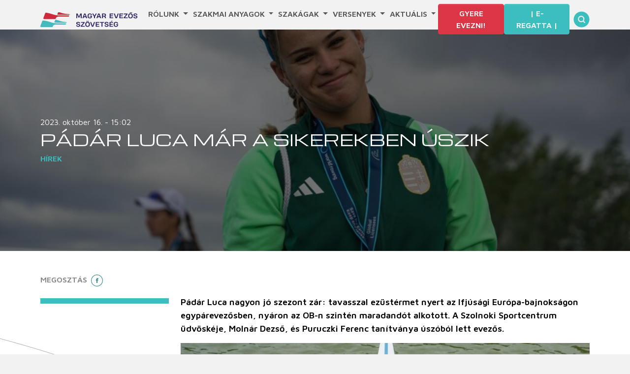

--- FILE ---
content_type: text/html; charset=UTF-8
request_url: https://www.hunrowing.hu/padar-luca-mar-a-sikerekben-uszik/
body_size: 62847
content:
<!DOCTYPE html>
<html lang="hu">
<head>
	<meta charset="UTF-8">
	<meta name="viewport" content="width=device-width, initial-scale=1, shrink-to-fit=no">

	<meta name='robots' content='index, follow, max-image-preview:large, max-snippet:-1, max-video-preview:-1' />

	<!-- This site is optimized with the Yoast SEO plugin v21.7 - https://yoast.com/wordpress/plugins/seo/ -->
	<title>Pádár Luca már a sikerekben úszik - Magyar Evezős Szövetség</title>
	<link rel="canonical" href="https://www.hunrowing.hu/padar-luca-mar-a-sikerekben-uszik/" />
	<meta property="og:locale" content="hu_HU" />
	<meta property="og:type" content="article" />
	<meta property="og:title" content="Pádár Luca már a sikerekben úszik - Magyar Evezős Szövetség" />
	<meta property="og:description" content="Pádár Luca nagyon jó szezont zár: tavasszal ezüstérmet nyert az Ifjúsági Európa-bajnokságon egypárevezősben, nyáron az OB-n szintén maradandót alkotott. A Szolnoki Sportcentrum üdvöskéje, Molnár Dezső, és Puruczki Ferenc tanítványa úszóból [&hellip;]" />
	<meta property="og:url" content="https://www.hunrowing.hu/padar-luca-mar-a-sikerekben-uszik/" />
	<meta property="og:site_name" content="Magyar Evezős Szövetség" />
	<meta property="article:publisher" content="https://www.facebook.com/profile.php?id=100064783416530" />
	<meta property="article:published_time" content="2023-10-16T13:02:14+00:00" />
	<meta property="og:image" content="https://www.hunrowing.hu/wp-content/uploads/2023/10/365127365_669397645229677_7607901221467284944_n.jpg" />
	<meta property="og:image:width" content="2048" />
	<meta property="og:image:height" content="1365" />
	<meta property="og:image:type" content="image/jpeg" />
	<meta name="author" content="admin" />
	<meta name="twitter:card" content="summary_large_image" />
	<meta name="twitter:label1" content="Szerző:" />
	<meta name="twitter:data1" content="admin" />
	<meta name="twitter:label2" content="Becsült olvasási idő" />
	<meta name="twitter:data2" content="5 perc" />
	<script type="application/ld+json" class="yoast-schema-graph">{"@context":"https://schema.org","@graph":[{"@type":"Article","@id":"https://www.hunrowing.hu/padar-luca-mar-a-sikerekben-uszik/#article","isPartOf":{"@id":"https://www.hunrowing.hu/padar-luca-mar-a-sikerekben-uszik/"},"author":{"name":"admin","@id":"https://www.hunrowing.hu/#/schema/person/f4373ca8423b18c982c9a8939bbb494f"},"headline":"Pádár Luca már a sikerekben úszik","datePublished":"2023-10-16T13:02:14+00:00","dateModified":"2023-10-16T13:02:14+00:00","mainEntityOfPage":{"@id":"https://www.hunrowing.hu/padar-luca-mar-a-sikerekben-uszik/"},"wordCount":986,"publisher":{"@id":"https://www.hunrowing.hu/#organization"},"image":{"@id":"https://www.hunrowing.hu/padar-luca-mar-a-sikerekben-uszik/#primaryimage"},"thumbnailUrl":"https://www.hunrowing.hu/wp-content/uploads/2023/10/365127365_669397645229677_7607901221467284944_n.jpg","keywords":["Pádár Luca","Szolnoki Sportcentrum"],"articleSection":["Hírek"],"inLanguage":"hu"},{"@type":"WebPage","@id":"https://www.hunrowing.hu/padar-luca-mar-a-sikerekben-uszik/","url":"https://www.hunrowing.hu/padar-luca-mar-a-sikerekben-uszik/","name":"Pádár Luca már a sikerekben úszik - Magyar Evezős Szövetség","isPartOf":{"@id":"https://www.hunrowing.hu/#website"},"primaryImageOfPage":{"@id":"https://www.hunrowing.hu/padar-luca-mar-a-sikerekben-uszik/#primaryimage"},"image":{"@id":"https://www.hunrowing.hu/padar-luca-mar-a-sikerekben-uszik/#primaryimage"},"thumbnailUrl":"https://www.hunrowing.hu/wp-content/uploads/2023/10/365127365_669397645229677_7607901221467284944_n.jpg","datePublished":"2023-10-16T13:02:14+00:00","dateModified":"2023-10-16T13:02:14+00:00","breadcrumb":{"@id":"https://www.hunrowing.hu/padar-luca-mar-a-sikerekben-uszik/#breadcrumb"},"inLanguage":"hu","potentialAction":[{"@type":"ReadAction","target":["https://www.hunrowing.hu/padar-luca-mar-a-sikerekben-uszik/"]}]},{"@type":"ImageObject","inLanguage":"hu","@id":"https://www.hunrowing.hu/padar-luca-mar-a-sikerekben-uszik/#primaryimage","url":"https://www.hunrowing.hu/wp-content/uploads/2023/10/365127365_669397645229677_7607901221467284944_n.jpg","contentUrl":"https://www.hunrowing.hu/wp-content/uploads/2023/10/365127365_669397645229677_7607901221467284944_n.jpg","width":2048,"height":1365},{"@type":"BreadcrumbList","@id":"https://www.hunrowing.hu/padar-luca-mar-a-sikerekben-uszik/#breadcrumb","itemListElement":[{"@type":"ListItem","position":1,"name":"Kezdőlap","item":"https://www.hunrowing.hu/"},{"@type":"ListItem","position":2,"name":"Pádár Luca már a sikerekben úszik"}]},{"@type":"WebSite","@id":"https://www.hunrowing.hu/#website","url":"https://www.hunrowing.hu/","name":"Magyar Evezős Szövetség","description":"Hungarian Rowing Federation","publisher":{"@id":"https://www.hunrowing.hu/#organization"},"potentialAction":[{"@type":"SearchAction","target":{"@type":"EntryPoint","urlTemplate":"https://www.hunrowing.hu/?s={search_term_string}"},"query-input":"required name=search_term_string"}],"inLanguage":"hu"},{"@type":"Organization","@id":"https://www.hunrowing.hu/#organization","name":"Magyar Evezős Szövetség","url":"https://www.hunrowing.hu/","logo":{"@type":"ImageObject","inLanguage":"hu","@id":"https://www.hunrowing.hu/#/schema/logo/image/","url":"https://test.hunrowing.hu/wp-content/uploads/2023/11/mesz_logo-1.png","contentUrl":"https://test.hunrowing.hu/wp-content/uploads/2023/11/mesz_logo-1.png","width":800,"height":417,"caption":"Magyar Evezős Szövetség"},"image":{"@id":"https://www.hunrowing.hu/#/schema/logo/image/"},"sameAs":["https://www.facebook.com/profile.php?id=100064783416530"]},{"@type":"Person","@id":"https://www.hunrowing.hu/#/schema/person/f4373ca8423b18c982c9a8939bbb494f","name":"admin","image":{"@type":"ImageObject","inLanguage":"hu","@id":"https://www.hunrowing.hu/#/schema/person/image/","url":"https://secure.gravatar.com/avatar/6b87c91eedcb65d6992a1656b3c9629d?s=96&d=mm&r=g","contentUrl":"https://secure.gravatar.com/avatar/6b87c91eedcb65d6992a1656b3c9629d?s=96&d=mm&r=g","caption":"admin"},"url":"https://www.hunrowing.hu/author/admin/"}]}</script>
	<!-- / Yoast SEO plugin. -->


<link rel='dns-prefetch' href='//www.googletagmanager.com' />
<link rel='dns-prefetch' href='//fonts.googleapis.com' />
<link rel="alternate" type="application/rss+xml" title="Magyar Evezős Szövetség &raquo; hírcsatorna" href="https://www.hunrowing.hu/feed/" />
<link rel="alternate" type="application/rss+xml" title="Magyar Evezős Szövetség &raquo; hozzászólás hírcsatorna" href="https://www.hunrowing.hu/comments/feed/" />
<link rel="alternate" type="text/calendar" title="Magyar Evezős Szövetség &raquo; iCal hírfolyam" href="https://www.hunrowing.hu/verseny/?ical=1" />
<script>
window._wpemojiSettings = {"baseUrl":"https:\/\/s.w.org\/images\/core\/emoji\/14.0.0\/72x72\/","ext":".png","svgUrl":"https:\/\/s.w.org\/images\/core\/emoji\/14.0.0\/svg\/","svgExt":".svg","source":{"concatemoji":"https:\/\/www.hunrowing.hu\/wp-includes\/js\/wp-emoji-release.min.js?ver=6.4.3"}};
/*! This file is auto-generated */
!function(i,n){var o,s,e;function c(e){try{var t={supportTests:e,timestamp:(new Date).valueOf()};sessionStorage.setItem(o,JSON.stringify(t))}catch(e){}}function p(e,t,n){e.clearRect(0,0,e.canvas.width,e.canvas.height),e.fillText(t,0,0);var t=new Uint32Array(e.getImageData(0,0,e.canvas.width,e.canvas.height).data),r=(e.clearRect(0,0,e.canvas.width,e.canvas.height),e.fillText(n,0,0),new Uint32Array(e.getImageData(0,0,e.canvas.width,e.canvas.height).data));return t.every(function(e,t){return e===r[t]})}function u(e,t,n){switch(t){case"flag":return n(e,"\ud83c\udff3\ufe0f\u200d\u26a7\ufe0f","\ud83c\udff3\ufe0f\u200b\u26a7\ufe0f")?!1:!n(e,"\ud83c\uddfa\ud83c\uddf3","\ud83c\uddfa\u200b\ud83c\uddf3")&&!n(e,"\ud83c\udff4\udb40\udc67\udb40\udc62\udb40\udc65\udb40\udc6e\udb40\udc67\udb40\udc7f","\ud83c\udff4\u200b\udb40\udc67\u200b\udb40\udc62\u200b\udb40\udc65\u200b\udb40\udc6e\u200b\udb40\udc67\u200b\udb40\udc7f");case"emoji":return!n(e,"\ud83e\udef1\ud83c\udffb\u200d\ud83e\udef2\ud83c\udfff","\ud83e\udef1\ud83c\udffb\u200b\ud83e\udef2\ud83c\udfff")}return!1}function f(e,t,n){var r="undefined"!=typeof WorkerGlobalScope&&self instanceof WorkerGlobalScope?new OffscreenCanvas(300,150):i.createElement("canvas"),a=r.getContext("2d",{willReadFrequently:!0}),o=(a.textBaseline="top",a.font="600 32px Arial",{});return e.forEach(function(e){o[e]=t(a,e,n)}),o}function t(e){var t=i.createElement("script");t.src=e,t.defer=!0,i.head.appendChild(t)}"undefined"!=typeof Promise&&(o="wpEmojiSettingsSupports",s=["flag","emoji"],n.supports={everything:!0,everythingExceptFlag:!0},e=new Promise(function(e){i.addEventListener("DOMContentLoaded",e,{once:!0})}),new Promise(function(t){var n=function(){try{var e=JSON.parse(sessionStorage.getItem(o));if("object"==typeof e&&"number"==typeof e.timestamp&&(new Date).valueOf()<e.timestamp+604800&&"object"==typeof e.supportTests)return e.supportTests}catch(e){}return null}();if(!n){if("undefined"!=typeof Worker&&"undefined"!=typeof OffscreenCanvas&&"undefined"!=typeof URL&&URL.createObjectURL&&"undefined"!=typeof Blob)try{var e="postMessage("+f.toString()+"("+[JSON.stringify(s),u.toString(),p.toString()].join(",")+"));",r=new Blob([e],{type:"text/javascript"}),a=new Worker(URL.createObjectURL(r),{name:"wpTestEmojiSupports"});return void(a.onmessage=function(e){c(n=e.data),a.terminate(),t(n)})}catch(e){}c(n=f(s,u,p))}t(n)}).then(function(e){for(var t in e)n.supports[t]=e[t],n.supports.everything=n.supports.everything&&n.supports[t],"flag"!==t&&(n.supports.everythingExceptFlag=n.supports.everythingExceptFlag&&n.supports[t]);n.supports.everythingExceptFlag=n.supports.everythingExceptFlag&&!n.supports.flag,n.DOMReady=!1,n.readyCallback=function(){n.DOMReady=!0}}).then(function(){return e}).then(function(){var e;n.supports.everything||(n.readyCallback(),(e=n.source||{}).concatemoji?t(e.concatemoji):e.wpemoji&&e.twemoji&&(t(e.twemoji),t(e.wpemoji)))}))}((window,document),window._wpemojiSettings);
</script>
<style id='wp-emoji-styles-inline-css'>

	img.wp-smiley, img.emoji {
		display: inline !important;
		border: none !important;
		box-shadow: none !important;
		height: 1em !important;
		width: 1em !important;
		margin: 0 0.07em !important;
		vertical-align: -0.1em !important;
		background: none !important;
		padding: 0 !important;
	}
</style>
<link rel='stylesheet' id='wp-block-library-css' href='https://www.hunrowing.hu/wp-includes/css/dist/block-library/style.min.css?ver=6.4.3' media='all' />
<style id='wp-block-library-theme-inline-css'>
.wp-block-audio figcaption{color:#555;font-size:13px;text-align:center}.is-dark-theme .wp-block-audio figcaption{color:hsla(0,0%,100%,.65)}.wp-block-audio{margin:0 0 1em}.wp-block-code{border:1px solid #ccc;border-radius:4px;font-family:Menlo,Consolas,monaco,monospace;padding:.8em 1em}.wp-block-embed figcaption{color:#555;font-size:13px;text-align:center}.is-dark-theme .wp-block-embed figcaption{color:hsla(0,0%,100%,.65)}.wp-block-embed{margin:0 0 1em}.blocks-gallery-caption{color:#555;font-size:13px;text-align:center}.is-dark-theme .blocks-gallery-caption{color:hsla(0,0%,100%,.65)}.wp-block-image figcaption{color:#555;font-size:13px;text-align:center}.is-dark-theme .wp-block-image figcaption{color:hsla(0,0%,100%,.65)}.wp-block-image{margin:0 0 1em}.wp-block-pullquote{border-bottom:4px solid;border-top:4px solid;color:currentColor;margin-bottom:1.75em}.wp-block-pullquote cite,.wp-block-pullquote footer,.wp-block-pullquote__citation{color:currentColor;font-size:.8125em;font-style:normal;text-transform:uppercase}.wp-block-quote{border-left:.25em solid;margin:0 0 1.75em;padding-left:1em}.wp-block-quote cite,.wp-block-quote footer{color:currentColor;font-size:.8125em;font-style:normal;position:relative}.wp-block-quote.has-text-align-right{border-left:none;border-right:.25em solid;padding-left:0;padding-right:1em}.wp-block-quote.has-text-align-center{border:none;padding-left:0}.wp-block-quote.is-large,.wp-block-quote.is-style-large,.wp-block-quote.is-style-plain{border:none}.wp-block-search .wp-block-search__label{font-weight:700}.wp-block-search__button{border:1px solid #ccc;padding:.375em .625em}:where(.wp-block-group.has-background){padding:1.25em 2.375em}.wp-block-separator.has-css-opacity{opacity:.4}.wp-block-separator{border:none;border-bottom:2px solid;margin-left:auto;margin-right:auto}.wp-block-separator.has-alpha-channel-opacity{opacity:1}.wp-block-separator:not(.is-style-wide):not(.is-style-dots){width:100px}.wp-block-separator.has-background:not(.is-style-dots){border-bottom:none;height:1px}.wp-block-separator.has-background:not(.is-style-wide):not(.is-style-dots){height:2px}.wp-block-table{margin:0 0 1em}.wp-block-table td,.wp-block-table th{word-break:normal}.wp-block-table figcaption{color:#555;font-size:13px;text-align:center}.is-dark-theme .wp-block-table figcaption{color:hsla(0,0%,100%,.65)}.wp-block-video figcaption{color:#555;font-size:13px;text-align:center}.is-dark-theme .wp-block-video figcaption{color:hsla(0,0%,100%,.65)}.wp-block-video{margin:0 0 1em}.wp-block-template-part.has-background{margin-bottom:0;margin-top:0;padding:1.25em 2.375em}
</style>
<style id='classic-theme-styles-inline-css'>
/*! This file is auto-generated */
.wp-block-button__link{color:#fff;background-color:#32373c;border-radius:9999px;box-shadow:none;text-decoration:none;padding:calc(.667em + 2px) calc(1.333em + 2px);font-size:1.125em}.wp-block-file__button{background:#32373c;color:#fff;text-decoration:none}
</style>
<style id='global-styles-inline-css'>
body{--wp--preset--color--black: #000000;--wp--preset--color--cyan-bluish-gray: #abb8c3;--wp--preset--color--white: #ffffff;--wp--preset--color--pale-pink: #f78da7;--wp--preset--color--vivid-red: #cf2e2e;--wp--preset--color--luminous-vivid-orange: #ff6900;--wp--preset--color--luminous-vivid-amber: #fcb900;--wp--preset--color--light-green-cyan: #7bdcb5;--wp--preset--color--vivid-green-cyan: #00d084;--wp--preset--color--pale-cyan-blue: #8ed1fc;--wp--preset--color--vivid-cyan-blue: #0693e3;--wp--preset--color--vivid-purple: #9b51e0;--wp--preset--gradient--vivid-cyan-blue-to-vivid-purple: linear-gradient(135deg,rgba(6,147,227,1) 0%,rgb(155,81,224) 100%);--wp--preset--gradient--light-green-cyan-to-vivid-green-cyan: linear-gradient(135deg,rgb(122,220,180) 0%,rgb(0,208,130) 100%);--wp--preset--gradient--luminous-vivid-amber-to-luminous-vivid-orange: linear-gradient(135deg,rgba(252,185,0,1) 0%,rgba(255,105,0,1) 100%);--wp--preset--gradient--luminous-vivid-orange-to-vivid-red: linear-gradient(135deg,rgba(255,105,0,1) 0%,rgb(207,46,46) 100%);--wp--preset--gradient--very-light-gray-to-cyan-bluish-gray: linear-gradient(135deg,rgb(238,238,238) 0%,rgb(169,184,195) 100%);--wp--preset--gradient--cool-to-warm-spectrum: linear-gradient(135deg,rgb(74,234,220) 0%,rgb(151,120,209) 20%,rgb(207,42,186) 40%,rgb(238,44,130) 60%,rgb(251,105,98) 80%,rgb(254,248,76) 100%);--wp--preset--gradient--blush-light-purple: linear-gradient(135deg,rgb(255,206,236) 0%,rgb(152,150,240) 100%);--wp--preset--gradient--blush-bordeaux: linear-gradient(135deg,rgb(254,205,165) 0%,rgb(254,45,45) 50%,rgb(107,0,62) 100%);--wp--preset--gradient--luminous-dusk: linear-gradient(135deg,rgb(255,203,112) 0%,rgb(199,81,192) 50%,rgb(65,88,208) 100%);--wp--preset--gradient--pale-ocean: linear-gradient(135deg,rgb(255,245,203) 0%,rgb(182,227,212) 50%,rgb(51,167,181) 100%);--wp--preset--gradient--electric-grass: linear-gradient(135deg,rgb(202,248,128) 0%,rgb(113,206,126) 100%);--wp--preset--gradient--midnight: linear-gradient(135deg,rgb(2,3,129) 0%,rgb(40,116,252) 100%);--wp--preset--font-size--small: 13px;--wp--preset--font-size--medium: 20px;--wp--preset--font-size--large: 36px;--wp--preset--font-size--x-large: 42px;--wp--preset--spacing--20: 0.44rem;--wp--preset--spacing--30: 0.67rem;--wp--preset--spacing--40: 1rem;--wp--preset--spacing--50: 1.5rem;--wp--preset--spacing--60: 2.25rem;--wp--preset--spacing--70: 3.38rem;--wp--preset--spacing--80: 5.06rem;--wp--preset--shadow--natural: 6px 6px 9px rgba(0, 0, 0, 0.2);--wp--preset--shadow--deep: 12px 12px 50px rgba(0, 0, 0, 0.4);--wp--preset--shadow--sharp: 6px 6px 0px rgba(0, 0, 0, 0.2);--wp--preset--shadow--outlined: 6px 6px 0px -3px rgba(255, 255, 255, 1), 6px 6px rgba(0, 0, 0, 1);--wp--preset--shadow--crisp: 6px 6px 0px rgba(0, 0, 0, 1);}:where(.is-layout-flex){gap: 0.5em;}:where(.is-layout-grid){gap: 0.5em;}body .is-layout-flow > .alignleft{float: left;margin-inline-start: 0;margin-inline-end: 2em;}body .is-layout-flow > .alignright{float: right;margin-inline-start: 2em;margin-inline-end: 0;}body .is-layout-flow > .aligncenter{margin-left: auto !important;margin-right: auto !important;}body .is-layout-constrained > .alignleft{float: left;margin-inline-start: 0;margin-inline-end: 2em;}body .is-layout-constrained > .alignright{float: right;margin-inline-start: 2em;margin-inline-end: 0;}body .is-layout-constrained > .aligncenter{margin-left: auto !important;margin-right: auto !important;}body .is-layout-constrained > :where(:not(.alignleft):not(.alignright):not(.alignfull)){max-width: var(--wp--style--global--content-size);margin-left: auto !important;margin-right: auto !important;}body .is-layout-constrained > .alignwide{max-width: var(--wp--style--global--wide-size);}body .is-layout-flex{display: flex;}body .is-layout-flex{flex-wrap: wrap;align-items: center;}body .is-layout-flex > *{margin: 0;}body .is-layout-grid{display: grid;}body .is-layout-grid > *{margin: 0;}:where(.wp-block-columns.is-layout-flex){gap: 2em;}:where(.wp-block-columns.is-layout-grid){gap: 2em;}:where(.wp-block-post-template.is-layout-flex){gap: 1.25em;}:where(.wp-block-post-template.is-layout-grid){gap: 1.25em;}.has-black-color{color: var(--wp--preset--color--black) !important;}.has-cyan-bluish-gray-color{color: var(--wp--preset--color--cyan-bluish-gray) !important;}.has-white-color{color: var(--wp--preset--color--white) !important;}.has-pale-pink-color{color: var(--wp--preset--color--pale-pink) !important;}.has-vivid-red-color{color: var(--wp--preset--color--vivid-red) !important;}.has-luminous-vivid-orange-color{color: var(--wp--preset--color--luminous-vivid-orange) !important;}.has-luminous-vivid-amber-color{color: var(--wp--preset--color--luminous-vivid-amber) !important;}.has-light-green-cyan-color{color: var(--wp--preset--color--light-green-cyan) !important;}.has-vivid-green-cyan-color{color: var(--wp--preset--color--vivid-green-cyan) !important;}.has-pale-cyan-blue-color{color: var(--wp--preset--color--pale-cyan-blue) !important;}.has-vivid-cyan-blue-color{color: var(--wp--preset--color--vivid-cyan-blue) !important;}.has-vivid-purple-color{color: var(--wp--preset--color--vivid-purple) !important;}.has-black-background-color{background-color: var(--wp--preset--color--black) !important;}.has-cyan-bluish-gray-background-color{background-color: var(--wp--preset--color--cyan-bluish-gray) !important;}.has-white-background-color{background-color: var(--wp--preset--color--white) !important;}.has-pale-pink-background-color{background-color: var(--wp--preset--color--pale-pink) !important;}.has-vivid-red-background-color{background-color: var(--wp--preset--color--vivid-red) !important;}.has-luminous-vivid-orange-background-color{background-color: var(--wp--preset--color--luminous-vivid-orange) !important;}.has-luminous-vivid-amber-background-color{background-color: var(--wp--preset--color--luminous-vivid-amber) !important;}.has-light-green-cyan-background-color{background-color: var(--wp--preset--color--light-green-cyan) !important;}.has-vivid-green-cyan-background-color{background-color: var(--wp--preset--color--vivid-green-cyan) !important;}.has-pale-cyan-blue-background-color{background-color: var(--wp--preset--color--pale-cyan-blue) !important;}.has-vivid-cyan-blue-background-color{background-color: var(--wp--preset--color--vivid-cyan-blue) !important;}.has-vivid-purple-background-color{background-color: var(--wp--preset--color--vivid-purple) !important;}.has-black-border-color{border-color: var(--wp--preset--color--black) !important;}.has-cyan-bluish-gray-border-color{border-color: var(--wp--preset--color--cyan-bluish-gray) !important;}.has-white-border-color{border-color: var(--wp--preset--color--white) !important;}.has-pale-pink-border-color{border-color: var(--wp--preset--color--pale-pink) !important;}.has-vivid-red-border-color{border-color: var(--wp--preset--color--vivid-red) !important;}.has-luminous-vivid-orange-border-color{border-color: var(--wp--preset--color--luminous-vivid-orange) !important;}.has-luminous-vivid-amber-border-color{border-color: var(--wp--preset--color--luminous-vivid-amber) !important;}.has-light-green-cyan-border-color{border-color: var(--wp--preset--color--light-green-cyan) !important;}.has-vivid-green-cyan-border-color{border-color: var(--wp--preset--color--vivid-green-cyan) !important;}.has-pale-cyan-blue-border-color{border-color: var(--wp--preset--color--pale-cyan-blue) !important;}.has-vivid-cyan-blue-border-color{border-color: var(--wp--preset--color--vivid-cyan-blue) !important;}.has-vivid-purple-border-color{border-color: var(--wp--preset--color--vivid-purple) !important;}.has-vivid-cyan-blue-to-vivid-purple-gradient-background{background: var(--wp--preset--gradient--vivid-cyan-blue-to-vivid-purple) !important;}.has-light-green-cyan-to-vivid-green-cyan-gradient-background{background: var(--wp--preset--gradient--light-green-cyan-to-vivid-green-cyan) !important;}.has-luminous-vivid-amber-to-luminous-vivid-orange-gradient-background{background: var(--wp--preset--gradient--luminous-vivid-amber-to-luminous-vivid-orange) !important;}.has-luminous-vivid-orange-to-vivid-red-gradient-background{background: var(--wp--preset--gradient--luminous-vivid-orange-to-vivid-red) !important;}.has-very-light-gray-to-cyan-bluish-gray-gradient-background{background: var(--wp--preset--gradient--very-light-gray-to-cyan-bluish-gray) !important;}.has-cool-to-warm-spectrum-gradient-background{background: var(--wp--preset--gradient--cool-to-warm-spectrum) !important;}.has-blush-light-purple-gradient-background{background: var(--wp--preset--gradient--blush-light-purple) !important;}.has-blush-bordeaux-gradient-background{background: var(--wp--preset--gradient--blush-bordeaux) !important;}.has-luminous-dusk-gradient-background{background: var(--wp--preset--gradient--luminous-dusk) !important;}.has-pale-ocean-gradient-background{background: var(--wp--preset--gradient--pale-ocean) !important;}.has-electric-grass-gradient-background{background: var(--wp--preset--gradient--electric-grass) !important;}.has-midnight-gradient-background{background: var(--wp--preset--gradient--midnight) !important;}.has-small-font-size{font-size: var(--wp--preset--font-size--small) !important;}.has-medium-font-size{font-size: var(--wp--preset--font-size--medium) !important;}.has-large-font-size{font-size: var(--wp--preset--font-size--large) !important;}.has-x-large-font-size{font-size: var(--wp--preset--font-size--x-large) !important;}
.wp-block-navigation a:where(:not(.wp-element-button)){color: inherit;}
:where(.wp-block-post-template.is-layout-flex){gap: 1.25em;}:where(.wp-block-post-template.is-layout-grid){gap: 1.25em;}
:where(.wp-block-columns.is-layout-flex){gap: 2em;}:where(.wp-block-columns.is-layout-grid){gap: 2em;}
.wp-block-pullquote{font-size: 1.5em;line-height: 1.6;}
</style>
<link rel='stylesheet' id='maven-css' href='https://fonts.googleapis.com/css2?family=Maven+Pro%3Awght%40400%3B600&#038;display=swap&#038;ver=1.0.2' media='all' />
<link rel='stylesheet' id='michroma-css' href='https://fonts.googleapis.com/css2?family=Michroma&#038;display=swap&#038;ver=1.0.2' media='all' />
<link rel='stylesheet' id='style-css' href='https://www.hunrowing.hu/wp-content/themes/mesz-bs5/style.css?ver=1.0.2' media='all' />
<link rel='stylesheet' id='main-css' href='https://www.hunrowing.hu/wp-content/themes/mesz-bs5/build/main.css?ver=1.0.2' media='all' />
<script src="https://www.hunrowing.hu/wp-includes/js/jquery/jquery.min.js?ver=3.7.1" id="jquery-core-js"></script>
<script src="https://www.hunrowing.hu/wp-includes/js/jquery/jquery-migrate.min.js?ver=3.4.1" id="jquery-migrate-js"></script>
<script id="3d-flip-book-client-locale-loader-js-extra">
var FB3D_CLIENT_LOCALE = {"ajaxurl":"https:\/\/www.hunrowing.hu\/wp-admin\/admin-ajax.php","dictionary":{"Table of contents":"Table of contents","Close":"Close","Bookmarks":"Bookmarks","Thumbnails":"Thumbnails","Search":"Search","Share":"Share","Facebook":"Facebook","Twitter":"Twitter","Email":"Email","Play":"Play","Previous page":"Previous page","Next page":"Next page","Zoom in":"Zoom in","Zoom out":"Zoom out","Fit view":"Fit view","Auto play":"Auto play","Full screen":"Full screen","More":"More","Smart pan":"Smart pan","Single page":"Single page","Sounds":"Sounds","Stats":"Stats","Print":"Print","Download":"Download","Goto first page":"Goto first page","Goto last page":"Goto last page"},"images":"https:\/\/www.hunrowing.hu\/wp-content\/plugins\/interactive-3d-flipbook-powered-physics-engine\/assets\/images\/","jsData":{"urls":[],"posts":{"ids_mis":[],"ids":[]},"pages":[],"firstPages":[],"bookCtrlProps":[],"bookTemplates":[]},"key":"3d-flip-book","pdfJS":{"pdfJsLib":"https:\/\/www.hunrowing.hu\/wp-content\/plugins\/interactive-3d-flipbook-powered-physics-engine\/assets\/js\/pdf.min.js?ver=4.3.136","pdfJsWorker":"https:\/\/www.hunrowing.hu\/wp-content\/plugins\/interactive-3d-flipbook-powered-physics-engine\/assets\/js\/pdf.worker.js?ver=4.3.136","stablePdfJsLib":"https:\/\/www.hunrowing.hu\/wp-content\/plugins\/interactive-3d-flipbook-powered-physics-engine\/assets\/js\/stable\/pdf.min.js?ver=2.5.207","stablePdfJsWorker":"https:\/\/www.hunrowing.hu\/wp-content\/plugins\/interactive-3d-flipbook-powered-physics-engine\/assets\/js\/stable\/pdf.worker.js?ver=2.5.207","pdfJsCMapUrl":"https:\/\/www.hunrowing.hu\/wp-content\/plugins\/interactive-3d-flipbook-powered-physics-engine\/assets\/cmaps\/"},"cacheurl":"https:\/\/www.hunrowing.hu\/wp-content\/uploads\/3d-flip-book\/cache\/","pluginsurl":"https:\/\/www.hunrowing.hu\/wp-content\/plugins\/","pluginurl":"https:\/\/www.hunrowing.hu\/wp-content\/plugins\/interactive-3d-flipbook-powered-physics-engine\/","thumbnailSize":{"width":"150","height":"150"},"version":"1.16.17"};
</script>
<script src="https://www.hunrowing.hu/wp-content/plugins/interactive-3d-flipbook-powered-physics-engine/assets/js/client-locale-loader.js?ver=1.16.17" id="3d-flip-book-client-locale-loader-js" async data-wp-strategy="async"></script>

<!-- Google Analytics snippet added by Site Kit -->
<script src="https://www.googletagmanager.com/gtag/js?id=GT-WVCL4J8" id="google_gtagjs-js" async></script>
<script id="google_gtagjs-js-after">
window.dataLayer = window.dataLayer || [];function gtag(){dataLayer.push(arguments);}
gtag('set', 'linker', {"domains":["www.hunrowing.hu"]} );
gtag("js", new Date());
gtag("set", "developer_id.dZTNiMT", true);
gtag("config", "GT-WVCL4J8");
</script>

<!-- End Google Analytics snippet added by Site Kit -->
<link rel="https://api.w.org/" href="https://www.hunrowing.hu/wp-json/" /><link rel="alternate" type="application/json" href="https://www.hunrowing.hu/wp-json/wp/v2/posts/9769" /><link rel="EditURI" type="application/rsd+xml" title="RSD" href="https://www.hunrowing.hu/xmlrpc.php?rsd" />
<meta name="generator" content="WordPress 6.4.3" />
<link rel='shortlink' href='https://www.hunrowing.hu/?p=9769' />
<link rel="alternate" type="application/json+oembed" href="https://www.hunrowing.hu/wp-json/oembed/1.0/embed?url=https%3A%2F%2Fwww.hunrowing.hu%2Fpadar-luca-mar-a-sikerekben-uszik%2F" />
<link rel="alternate" type="text/xml+oembed" href="https://www.hunrowing.hu/wp-json/oembed/1.0/embed?url=https%3A%2F%2Fwww.hunrowing.hu%2Fpadar-luca-mar-a-sikerekben-uszik%2F&#038;format=xml" />
<meta name="generator" content="Site Kit by Google 1.116.0" /><meta name="tec-api-version" content="v1"><meta name="tec-api-origin" content="https://www.hunrowing.hu"><link rel="alternate" href="https://www.hunrowing.hu/wp-json/tribe/events/v1/" /><style>.recentcomments a{display:inline !important;padding:0 !important;margin:0 !important;}</style>		<style id="wp-custom-css">
			.wp-block-image.alignright,
.wp-block-image .alignright {
  float: right;
  margin: 0 0 .5em 1em;
  width: auto;        /* ne erőltesse a 100% szélességet */
  max-width: none;    /* ne szorítsa le a téma */
  clear: none;
  display: block;
}		</style>
		</head>


<body class="post-template-default single single-post postid-9769 single-format-standard tribe-no-js">


<a href="#main" class="visually-hidden-focusable">Skip to main content</a>

<div id="wrapper">
	<header>
		<nav
           id="headerNav"
           class="navbar navbar-expand-md position-absolute
            fixed-top"

        >
			<div class="container">
				<a class="navbar-brand" href="https://www.hunrowing.hu" title="Magyar Evezős Szövetség" rel="home">
											<img src="https://www.hunrowing.hu/wp-content/themes/mesz-bs5/assets/img/logo.svg" alt="Magyar Evezős Szövetség" />
									</a>

				<button
                        class="navbar-toggler collapsed"
                        type="button"
                        data-bs-toggle="collapse"
                        data-bs-target="#navbarHeader"
                        aria-controls="navbar"
                        aria-expanded="false" aria-label="Toggle navigation">
					<span class="navbar-toggler-icon"></span>
				</button>

				<div id="navbarHeader" class="collapse navbar-collapse">
					<ul id="menu-main" class="navbar-nav d-flex justify-content-around navbar-nav w-100"><li itemscope="itemscope" itemtype="https://www.schema.org/SiteNavigationElement" id="menu-item-5914" class="menu-item menu-item-type-custom menu-item-object-custom menu-item-has-children nav-item menu-item-5914 dropdown"><a title="Rólunk" href="#" data-bs-toggle="dropdown" class="nav-link dropdown-toggle" aria-expanded="false">Rólunk <span class="caret"></span></a><ul role="menu" class="dropdown-menu "><li itemscope="itemscope" itemtype="https://www.schema.org/SiteNavigationElement" id="menu-item-759" class="menu-item menu-item-type-post_type menu-item-object-page menu-item-759"><a title="Történelem" href="https://www.hunrowing.hu/rolunk/tortenelem/" class="dropdown-item">Történelem</a></li>
<li itemscope="itemscope" itemtype="https://www.schema.org/SiteNavigationElement" id="menu-item-10056" class="menu-item menu-item-type-post_type menu-item-object-page menu-item-10056"><a title="Szövetségi információk" href="https://www.hunrowing.hu/szovetsegi-informaciok/" class="dropdown-item">Szövetségi információk</a></li>
<li itemscope="itemscope" itemtype="https://www.schema.org/SiteNavigationElement" id="menu-item-10067" class="menu-item menu-item-type-post_type menu-item-object-page menu-item-10067"><a title="Stratégia" href="https://www.hunrowing.hu/strategia/" class="dropdown-item">Stratégia</a></li>
<li itemscope="itemscope" itemtype="https://www.schema.org/SiteNavigationElement" id="menu-item-9869" class="menu-item menu-item-type-post_type menu-item-object-page menu-item-9869"><a title="Szabályzatok" href="https://www.hunrowing.hu/szabalyzatok-2/" class="dropdown-item">Szabályzatok</a></li>
<li itemscope="itemscope" itemtype="https://www.schema.org/SiteNavigationElement" id="menu-item-9849" class="menu-item menu-item-type-post_type menu-item-object-page menu-item-9849"><a title="Letöltések" href="https://www.hunrowing.hu/letoltesek/" class="dropdown-item">Letöltések</a></li>
<li itemscope="itemscope" itemtype="https://www.schema.org/SiteNavigationElement" id="menu-item-10066" class="menu-item menu-item-type-post_type menu-item-object-page menu-item-10066"><a title="Ezüstnégyes Alapítvány" href="https://www.hunrowing.hu/ezustnegyes-evezosalapitvany/" class="dropdown-item">Ezüstnégyes Alapítvány</a></li>
</ul>
</li>
<li itemscope="itemscope" itemtype="https://www.schema.org/SiteNavigationElement" id="menu-item-771" class="menu-item menu-item-type-taxonomy menu-item-object-category menu-item-has-children nav-item menu-item-771 dropdown"><a title="Szakmai anyagok" href="#" data-bs-toggle="dropdown" class="nav-link dropdown-toggle" aria-expanded="false">Szakmai anyagok <span class="caret"></span></a><ul role="menu" class="dropdown-menu "><li itemscope="itemscope" itemtype="https://www.schema.org/SiteNavigationElement" id="menu-item-10481" class="menu-item menu-item-type-post_type menu-item-object-page menu-item-10481"><a title="Szakmai tervek és beszámolók" href="https://www.hunrowing.hu/szakmai-anyagok/szakmai-tervek/" class="dropdown-item">Szakmai tervek és beszámolók</a></li>
<li itemscope="itemscope" itemtype="https://www.schema.org/SiteNavigationElement" id="menu-item-9866" class="menu-item menu-item-type-post_type menu-item-object-page menu-item-9866"><a title="Pontverseny" href="https://www.hunrowing.hu/pontszamitasok/" class="dropdown-item">Pontverseny</a></li>
<li itemscope="itemscope" itemtype="https://www.schema.org/SiteNavigationElement" id="menu-item-11104" class="menu-item menu-item-type-post_type menu-item-object-page menu-item-has-children menu-item-11104 dropdown"><a title="EDZŐKÉPZÉS" href="https://www.hunrowing.hu/edzokepzes/" class="dropdown-item">EDZŐKÉPZÉS</a><ul role="menu" class="dropdown-menu "><li itemscope="itemscope" itemtype="https://www.schema.org/SiteNavigationElement" id="menu-item-11101" class="menu-item menu-item-type-post_type menu-item-object-page menu-item-11101"><a title="Worldrowing edzői konferenciák" href="https://www.hunrowing.hu/szakmai-anyagok/fisa-edzoi-konferenciak/" class="dropdown-item">Worldrowing edzői konferenciák</a></li>
	</ul>
</li>
</ul>
</li>
<li itemscope="itemscope" itemtype="https://www.schema.org/SiteNavigationElement" id="menu-item-774" class="menu-item menu-item-type-post_type menu-item-object-page menu-item-has-children nav-item menu-item-774 dropdown"><a title="Szakágak" href="#" data-bs-toggle="dropdown" class="nav-link dropdown-toggle" aria-expanded="false">Szakágak <span class="caret"></span></a><ul role="menu" class="dropdown-menu "><li itemscope="itemscope" itemtype="https://www.schema.org/SiteNavigationElement" id="menu-item-9965" class="menu-item menu-item-type-post_type menu-item-object-page menu-item-9965"><a title="Utánpótlás sport" href="https://www.hunrowing.hu/szakagak/utanpotlas-sport/" class="dropdown-item">Utánpótlás sport</a></li>
<li itemscope="itemscope" itemtype="https://www.schema.org/SiteNavigationElement" id="menu-item-9984" class="menu-item menu-item-type-post_type menu-item-object-page menu-item-9984"><a title="Élsport" href="https://www.hunrowing.hu/szakagak/elsport/" class="dropdown-item">Élsport</a></li>
<li itemscope="itemscope" itemtype="https://www.schema.org/SiteNavigationElement" id="menu-item-9860" class="menu-item menu-item-type-post_type menu-item-object-page menu-item-9860"><a title="Szabadidős- és túraevezés" href="https://www.hunrowing.hu/szakagak/tura-es-szabadidos-evezes/" class="dropdown-item">Szabadidős- és túraevezés</a></li>
<li itemscope="itemscope" itemtype="https://www.schema.org/SiteNavigationElement" id="menu-item-9991" class="menu-item menu-item-type-post_type menu-item-object-page menu-item-9991"><a title="Egyetemi evezés" href="https://www.hunrowing.hu/szakagak/egyetemi-evezes/" class="dropdown-item">Egyetemi evezés</a></li>
<li itemscope="itemscope" itemtype="https://www.schema.org/SiteNavigationElement" id="menu-item-9859" class="menu-item menu-item-type-post_type menu-item-object-page menu-item-9859"><a title="Beach Sprint &#8211; Tengeri evezés" href="https://www.hunrowing.hu/szakagak/tengeri-evezes/" class="dropdown-item">Beach Sprint &#8211; Tengeri evezés</a></li>
<li itemscope="itemscope" itemtype="https://www.schema.org/SiteNavigationElement" id="menu-item-9856" class="menu-item menu-item-type-post_type menu-item-object-page menu-item-9856"><a title="Fixüléses evezés" href="https://www.hunrowing.hu/szakagak/fixuleses-evezes/" class="dropdown-item">Fixüléses evezés</a></li>
<li itemscope="itemscope" itemtype="https://www.schema.org/SiteNavigationElement" id="menu-item-9858" class="menu-item menu-item-type-post_type menu-item-object-page menu-item-9858"><a title="Ergométeres evezés" href="https://www.hunrowing.hu/szakagak/ergometeres-evezes/" class="dropdown-item">Ergométeres evezés</a></li>
<li itemscope="itemscope" itemtype="https://www.schema.org/SiteNavigationElement" id="menu-item-9857" class="menu-item menu-item-type-post_type menu-item-object-page menu-item-9857"><a title="Para evezés" href="https://www.hunrowing.hu/szakagak/para-evezes/" class="dropdown-item">Para evezés</a></li>
</ul>
</li>
<li itemscope="itemscope" itemtype="https://www.schema.org/SiteNavigationElement" id="menu-item-5925" class="menu-item menu-item-type-custom menu-item-object-custom menu-item-has-children nav-item menu-item-5925 dropdown"><a title="Versenyek" href="#" data-bs-toggle="dropdown" class="nav-link dropdown-toggle" aria-expanded="false">Versenyek <span class="caret"></span></a><ul role="menu" class="dropdown-menu "><li itemscope="itemscope" itemtype="https://www.schema.org/SiteNavigationElement" id="menu-item-5926" class="menu-item menu-item-type-custom menu-item-object-custom menu-item-5926"><a title="Versenylista" href="https://www.hunrowing.hu/verseny/" class="dropdown-item">Versenylista</a></li>
<li itemscope="itemscope" itemtype="https://www.schema.org/SiteNavigationElement" id="menu-item-19287" class="menu-item menu-item-type-custom menu-item-object-custom menu-item-19287"><a title="Letölthető versenynaptár" href="https://www.hunrowing.hu/wp-content/uploads/2025/09/Versenynaptar_2025_v27_reszletes.pdf" class="dropdown-item">Letölthető versenynaptár</a></li>
</ul>
</li>
<li itemscope="itemscope" itemtype="https://www.schema.org/SiteNavigationElement" id="menu-item-770" class="menu-item menu-item-type-taxonomy menu-item-object-category current-post-ancestor current-menu-parent current-post-parent menu-item-has-children nav-item menu-item-770 dropdown"><a aria-current="page" title="Aktuális" href="#" data-bs-toggle="dropdown" class="nav-link dropdown-toggle" aria-expanded="false">Aktuális <span class="caret"></span></a><ul role="menu" class="dropdown-menu "><li itemscope="itemscope" itemtype="https://www.schema.org/SiteNavigationElement" id="menu-item-10005" class="menu-item menu-item-type-taxonomy menu-item-object-category current-post-ancestor current-menu-parent current-post-parent menu-item-10005"><a aria-current="page" title="Híreink" href="https://www.hunrowing.hu/kategoria/hirek/" class="dropdown-item">Híreink</a></li>
<li itemscope="itemscope" itemtype="https://www.schema.org/SiteNavigationElement" id="menu-item-20633" class="menu-item menu-item-type-custom menu-item-object-custom menu-item-20633"><a title="Galéria" target="_blank" href="https://www.facebook.com/profile.php?id=100064783416530&#038;sk=photos_albums" class="dropdown-item">Galéria</a></li>
</ul>
</li>
<li itemscope="itemscope" itemtype="https://www.schema.org/SiteNavigationElement" id="menu-item-788" class="menu-item menu-item-type-post_type menu-item-object-page nav-item menu-item-788"><a title="Gyere evezni!" href="https://www.hunrowing.hu/gyere-evezni/" class="nav-link">Gyere evezni!</a></li>
<li itemscope="itemscope" itemtype="https://www.schema.org/SiteNavigationElement" id="menu-item-9924" class="btn-login menu-item menu-item-type-custom menu-item-object-custom nav-item menu-item-9924"><a title="| E-Regatta |" target="_blank" href="https://nevezes.hunrowing.hu/" class="nav-link">| E-Regatta |</a></li>
</ul>
                        <ul class="navbar-nav d-flex ">
                            <li class="nav-item">
                                <div class="d-flex">
                                    <div id="collapseSearch" class="collapse">
                                        <form class="search-form my-2 my-lg-0 " role="search" method="get" action="https://www.hunrowing.hu/">
                                            <div class="input-group input-group-sm">
                                                <input type="text" name="s" class="form-control" placeholder="Search" title="Search" />
                                            </div>
                                        </form>
                                    </div>
                                    <a href="#" class="d-inline-block ms-2" data-bs-toggle="collapse" data-bs-target="#collapseSearch" aria-expanded="false" aria-controls="collapseSearch">
                                        <img src="https://www.hunrowing.hu/wp-content/themes/mesz-bs5/assets/img/icons/search.svg" alt="Search">
                                    </a>
                                </div>
                            </li>
                        </ul>

									</div><!-- /.navbar-collapse -->
			</div><!-- /.container -->
		</nav><!-- /#header -->
	</header>

	<main id="main" class="" style="padding-top: 60px;">
					<div class="_row">
				<div class="_col">
		
<article id="post-9769" class="post-9769 post type-post status-publish format-standard has-post-thumbnail hentry category-hirek tag-padar-luca tag-szolnoki-sportcentrum">
    <header id="hero-cikk"
                class="has-featured-image"
        style="background-image: url(https://www.hunrowing.hu/wp-content/uploads/2023/10/365127365_669397645229677_7607901221467284944_n-1024x683.jpg)"
            >
        <div class="container h-100">
            <div class="d-flex h-100 align-items-center">
                <div class="w-100 text-md-start text-white">
                    <div>2023. október 16. - 15:02</div>
                    <h2 class="mt-1 mb-2 text-uppercase">
                        Pádár Luca már a sikerekben úszik                    </h2>

                    <div class="text-uppercase fw-bolder text-decoration-none text-mesz-turkiz">
                        <a href="https://www.hunrowing.hu/kategoria/hirek/" class="text-uppercase fw-bolder text-decoration-none text-mesz-turkiz">Hírek</a>                    </div>
                </div>
            </div>
        </div>
    </header>

    <div id="article-view" class="bg-white">
        <div class="container">
            <div class="row">
                <div class="col-md-3">
                    <div class="d-flex share-box pb-4 mb-5">
                        <span class="text-mesz-szurke fw-bolder me-2">MEGOSZTÁS</span>
                        <a  href="https://www.facebook.com/sharer/sharer.php?u=https%3A%2F%2Fwww.hunrowing.hu%2Fpadar-luca-mar-a-sikerekben-uszik%2F" class="text-mesz-turkisz">
                            <svg
                                    xmlns="http://www.w3.org/2000/svg"
                                    width="24"
                                    height="24"
                                    viewBox="0 0 63 63"
                                    fill="none"
                            >
                                <g clip-path="url(#clip0_88_1315)">
                                    <path
                                            d="M28.6364 24.3409V27.2045H25.7727V31.5H28.6364V44.3863H34.3636V31.5H38.1723L38.659 27.2045H34.3636V24.6988C34.3636 23.5391 34.4781 22.9234 36.2679 22.9234H38.659V18.6135H34.8218C30.24 18.6136 28.6364 20.7613 28.6364 24.3409Z"
                                            fill="currentColor"
                                    />
                                    <path
                                            d="M31.5 0C14.103 0 0 14.103 0 31.5C0 48.897 14.103 63 31.5 63C48.897 63 63 48.897 63 31.5C63 14.103 48.897 0 31.5 0ZM31.5 60.1363C15.6845 60.1363 2.86367 47.3155 2.86367 31.5C2.86367 15.6845 15.6845 2.86367 31.5 2.86367C47.3155 2.86367 60.1363 15.6845 60.1363 31.5C60.1363 47.3155 47.3155 60.1363 31.5 60.1363Z"
                                            fill="currentColor"
                                    />
                                </g>
                                <defs>
                                    <clipPath id="clip0_88_1315">
                                        <rect width="63" height="63" fill="currentColor" />
                                    </clipPath>
                                </defs>
                            </svg>
                        </a>
                    </div>
                </div>
                <div class="col-md-9 text-small">

                    <div class="entry-content">
                        
<p><strong>Pádár Luca nagyon jó szezont zár: tavasszal ezüstérmet nyert az Ifjúsági Európa-bajnokságon egypárevezősben, nyáron az OB-n szintén maradandót alkotott. A Szolnoki Sportcentrum üdvöskéje, Molnár Dezső, és Puruczki Ferenc tanítványa úszóból lett evezős.</strong></p>



<figure class="wp-block-image size-large"><img fetchpriority="high" decoding="async" width="1024" height="683" src="https://hunrowing.hu/wp-content/uploads/2023/10/348279268_1629481064203826_251315466531852599_n-1024x683.jpg" alt="" class="wp-image-9771" srcset="https://www.hunrowing.hu/wp-content/uploads/2023/10/348279268_1629481064203826_251315466531852599_n-1024x683.jpg 1024w, https://www.hunrowing.hu/wp-content/uploads/2023/10/348279268_1629481064203826_251315466531852599_n-300x200.jpg 300w, https://www.hunrowing.hu/wp-content/uploads/2023/10/348279268_1629481064203826_251315466531852599_n-768x512.jpg 768w, https://www.hunrowing.hu/wp-content/uploads/2023/10/348279268_1629481064203826_251315466531852599_n-1536x1024.jpg 1536w, https://www.hunrowing.hu/wp-content/uploads/2023/10/348279268_1629481064203826_251315466531852599_n.jpg 2048w" sizes="(max-width: 1024px) 100vw, 1024px" /><figcaption><em>Fotók: Czucz Bálint/Magyar Evezős Szövetség</em></figcaption></figure>



<p><strong>Milyen egy átlagos napod?</strong></p>



<p>Hajnali 4:45-kor kelek, egy órával később már a klubomban, a Szolnoki Sportcentrumban vagyok edzésen hét óráig. Haza bringázom, onnan pedig indulok a suliba. Délután otthon ebéd, és egy kis pihenő, aztán négy órakor kezdődik az edzés a Holt-Tiszán. Este héttől jön otthon a tanulás, először egy különórán, majd egyedül. Este 10-11 körül szoktam ágyba kerülni.</p>



<p><strong>Mennyi ideje éled így a mindennapjaidat?</strong></p>



<p>Jövő márciusban lesz öt éve. Előtte nyolc éven keresztül úsztam, úgyhogy nem volt ismeretlen a korai kelés sem. Annak idején, amikor felújították a szolnoki uszodát meglehetősen korlátozottak voltak az edzési lehetőségek. Egy kedves barátom &#8211; szintén úszóból lett evezős &#8211; elhívott a hajóházba. Így kezdődött. Nehéz volt váltani, mert az úszás a szívemhez nőtt, de a nevelőedzőm Molnár Dezső mindig biztatott, hogy jó evezős lehetek, ezért próbáltam mindent beleadni. Így lett a kedvenc sportom az evezés.</p>



<p><strong>Úszóként sprinter voltál, vagy inkább a hosszabb távokon érezted jól magad a medencében?</strong></p>



<p>50, és 100 méteres gyorsúszásban, és pillangóúszásban voltam jó, aztán, amikor az evezés felé kacsingattam már vegyes úszó voltam.</p>



<figure class="wp-block-image size-large"><img decoding="async" width="1024" height="683" src="https://hunrowing.hu/wp-content/uploads/2023/10/365127365_669397645229677_7607901221467284944_n-1024x683.jpg" alt="" class="wp-image-9770" srcset="https://www.hunrowing.hu/wp-content/uploads/2023/10/365127365_669397645229677_7607901221467284944_n-1024x683.jpg 1024w, https://www.hunrowing.hu/wp-content/uploads/2023/10/365127365_669397645229677_7607901221467284944_n-300x200.jpg 300w, https://www.hunrowing.hu/wp-content/uploads/2023/10/365127365_669397645229677_7607901221467284944_n-768x512.jpg 768w, https://www.hunrowing.hu/wp-content/uploads/2023/10/365127365_669397645229677_7607901221467284944_n-1536x1024.jpg 1536w, https://www.hunrowing.hu/wp-content/uploads/2023/10/365127365_669397645229677_7607901221467284944_n.jpg 2048w" sizes="(max-width: 1024px) 100vw, 1024px" /></figure>



<p><strong>Mennyi idő után tudtál versenyen azt nyújtani, amit szerettél volna?</strong></p>



<p>Szerencsére az úszás is nagyon jó állóképességet ad, ezért könnyű dolgom volt, már az elején a legjobb erőnléttel rendelkezők közé tartoztam. „Csak” a technikát kellett megtanulnom.&nbsp;</p>



<p><strong>Mi volt az első komoly visszaigazolás a pályán?</strong></p>



<p>Egy éves evezős múlttal a hátam mögött 2020-ban már országos bajnok voltam serdülőként. Ez volt az első komoly eredményem.</p>



<figure class="wp-block-image size-large"><img decoding="async" width="1024" height="683" src="https://hunrowing.hu/wp-content/uploads/2023/10/348459585_1293946681234981_954970108708448898_n-1024x683.jpg" alt="" class="wp-image-9773" srcset="https://www.hunrowing.hu/wp-content/uploads/2023/10/348459585_1293946681234981_954970108708448898_n-1024x683.jpg 1024w, https://www.hunrowing.hu/wp-content/uploads/2023/10/348459585_1293946681234981_954970108708448898_n-300x200.jpg 300w, https://www.hunrowing.hu/wp-content/uploads/2023/10/348459585_1293946681234981_954970108708448898_n-768x512.jpg 768w, https://www.hunrowing.hu/wp-content/uploads/2023/10/348459585_1293946681234981_954970108708448898_n-1536x1024.jpg 1536w, https://www.hunrowing.hu/wp-content/uploads/2023/10/348459585_1293946681234981_954970108708448898_n.jpg 2048w" sizes="(max-width: 1024px) 100vw, 1024px" /></figure>



<p><strong>Tavaly már a legjobb hat közé jutottál az Ifjúsági Európa-bajnokságon egypárevezősben, <a href="https://hunrowing.hu/ket-ermet-nyertek-a-magyar-evezosok-az-ifjusagi-europa-bajnoksagon/" target="_blank" rel="noreferrer noopener">idén pedig fantasztikus ezüstérmet nyertél az ifi Eb-n</a>. Megható volt, ahogy a döntőben a célba érkezést követően örömkönnyeket hullattál. Mire gondoltál azokban a pillanatokban, és hogy emlékszel vissza arra, ami Brive-la-Gaillardeban történt?</strong></p>



<p>Minden versenyen nagyon izgulok, már két héttel az Eb előtt görcsben volt a gyomrom, ugyanakkor éreztem, hogy most eljön az én időm. Amikor megmutathatom, hogy az a sok munka, amit belefektettem az evezésbe meghozza gyümölcsét. Arra nem számítottam, hogy dobogóra állhatok, legfeljebb a negyedik helyre vártam magam, már a bronzéremnek is nagyon örültem volna. Minden amit a pályán csináltam nagyon bíztató volt, jó időket húztam. A döntőre alig emlékszem, csak arra, hogy végig a harmadik helyen eveztem, aztán előzni tudtam egyet. A legjobb az volt, hogy alig maradtam le az Európa-bajnok olasz lánytól. Először el sem hittem, hogy sikerült és az a sok munka kifizetődött, amit megcsináltam, a sok hajnali kelés, a sok edzés, amiből jószerével egyet sem hagytam ki. Éreztem, hogy mindez megérte. A szüleimre gondoltam, akiktől rengeteg támogatást kaptam. Dezsőre, aki nélkül szintén nem sikerülhetett volna. Valamint a legjobb barátnőm, evezős-társam Juhász Bianka is eszembe jutott, aki mindig lelket öntött belém.</p>



<figure class="wp-block-image size-full"><img loading="lazy" decoding="async" width="843" height="562" src="https://hunrowing.hu/wp-content/uploads/2023/10/348464386_970288304388348_4839368570274863261_n.jpg" alt="" class="wp-image-9772" srcset="https://www.hunrowing.hu/wp-content/uploads/2023/10/348464386_970288304388348_4839368570274863261_n.jpg 843w, https://www.hunrowing.hu/wp-content/uploads/2023/10/348464386_970288304388348_4839368570274863261_n-300x200.jpg 300w, https://www.hunrowing.hu/wp-content/uploads/2023/10/348464386_970288304388348_4839368570274863261_n-768x512.jpg 768w" sizes="(max-width: 843px) 100vw, 843px" /></figure>



<p><strong>Az Országos Bajnokságon halmoztad a versenyszámokat – akár egy úszó – és a sikereket. Nem csak a saját korosztályodban&#8230;</strong></p>



<p>Szegeden összesen 14 futamot húztam négy nap alatt. Kimerítő volt, de gyorsan tudtam regenerálódni. Az ifiknél az utolsó évemben megvédtem a bajnoki címemet egypárevezősben, és az U23-as korosztályban is sikerült nyernem. Tavaly csak bronzérmet szereztem, idén már annyira akartam, hogy a döntőben rajt-cél győzelmet tudtam aratni. A felnőttek között csak négy tizedmásodperccel maradtam le a bajnoki címről. A többi számban is helyt tudtam állni, kétpárban Kovács Eszterrel címet védtünk, a felnőttek között pár tizeddel maradtunk le a dobogóról. Ifi négypárunk bajnoki címet szerzett, felnőttben szintén dobogóra állhattunk. Életem eddig legeredményesebb OB-ja volt az idei.</p>



<figure class="wp-block-image size-large"><img loading="lazy" decoding="async" width="1024" height="683" src="https://hunrowing.hu/wp-content/uploads/2023/10/362927206_670331611802947_1479154973917092719_n-1024x683.jpg" alt="" class="wp-image-9774" srcset="https://www.hunrowing.hu/wp-content/uploads/2023/10/362927206_670331611802947_1479154973917092719_n-1024x683.jpg 1024w, https://www.hunrowing.hu/wp-content/uploads/2023/10/362927206_670331611802947_1479154973917092719_n-300x200.jpg 300w, https://www.hunrowing.hu/wp-content/uploads/2023/10/362927206_670331611802947_1479154973917092719_n-768x512.jpg 768w, https://www.hunrowing.hu/wp-content/uploads/2023/10/362927206_670331611802947_1479154973917092719_n-1536x1024.jpg 1536w, https://www.hunrowing.hu/wp-content/uploads/2023/10/362927206_670331611802947_1479154973917092719_n.jpg 2048w" sizes="(max-width: 1024px) 100vw, 1024px" /></figure>



<p><strong>Aktívan kiveszed a részed a klubéletből. Miért tartod ezt fontosnak?</strong></p>



<p>Mindig is fontosak voltak számomra a közösségi programok, szívesen segítek. Ez a minimum. Nem csak azért vagyok ott, hogy edzek, hanem a csapat része vagyok.&nbsp;&nbsp;</p>



<figure class="wp-block-image size-large"><img loading="lazy" decoding="async" width="1024" height="683" src="https://hunrowing.hu/wp-content/uploads/2023/10/358651678_654709113365197_4027952856459847813_n-1024x683.jpg" alt="" class="wp-image-9777" srcset="https://www.hunrowing.hu/wp-content/uploads/2023/10/358651678_654709113365197_4027952856459847813_n-1024x683.jpg 1024w, https://www.hunrowing.hu/wp-content/uploads/2023/10/358651678_654709113365197_4027952856459847813_n-300x200.jpg 300w, https://www.hunrowing.hu/wp-content/uploads/2023/10/358651678_654709113365197_4027952856459847813_n-768x512.jpg 768w, https://www.hunrowing.hu/wp-content/uploads/2023/10/358651678_654709113365197_4027952856459847813_n-1536x1024.jpg 1536w, https://www.hunrowing.hu/wp-content/uploads/2023/10/358651678_654709113365197_4027952856459847813_n.jpg 2048w" sizes="(max-width: 1024px) 100vw, 1024px" /></figure>



<p><strong>Mik a távlati terveid evezősként, és diákként?</strong></p>



<p>Rövid távon azt mondhatom, szeretnék jó eredményt elérni a jövő évi U23-as vb-n és Eb-n. Ami a továbbtanulást illeti, májusban érettségizem, nagyon érdekel a sportpszichológia, de&nbsp;szociológiával is foglalkoznék, és vonzanak az edzői szakok is.&nbsp;</p>
                    </div>

                </div>
            </div>

                        <div class="container mt-5">
                <div class="col-12 col-md-10 offset-md-1 text-uppercase text-small">
                    <ul class="list-inline fw-bolder border-top pt-5 text-decoration-none">
                        <li class="list-inline-item">
                            <span class="text-mesz-szurke">Címkék:</span>
                        </li>
                        <a class="text-decoration-none "href="https://www.hunrowing.hu/tag/padar-luca/" rel="tag"><span class="badge bg-mesz-vilagos-szurke text-mesz-szurke py-1 px-2">Pádár Luca</span></a> <a class="text-decoration-none "href="https://www.hunrowing.hu/tag/szolnoki-sportcentrum/" rel="tag"><span class="badge bg-mesz-vilagos-szurke text-mesz-szurke py-1 px-2">Szolnoki Sportcentrum</span></a>                    </ul>
                </div>
            </div>
                    </div>
    </div>


</article><!-- /#post-9769 -->

								</div><!-- /.col -->



				</div><!-- /.row -->
					</main><!-- /#main -->

        <footer id="footer" class="bg-mesz-sotet-turkiz text-white px-5 px-md-0">
            <div class="container">
                <div class="row">
                    <div class="col-md-3">
                        <img
                                src="https://www.hunrowing.hu/wp-content/themes/mesz-bs5/assets/img/logo-footer.svg"
                                alt=""
                                class="mb-5 mx-auto mx-md-0 d-block"
                        />
                    </div>

                    <div class="col-md-3">
                        <p>
                            Magyar Evezős Szövetség <br />
                            1146 Budapest, Istvánmezei út 1-3., 308 szoba <br />
                            Telefon: (+ 36 1) 460 6856 <br />
                            E-mail: info@hunrowing.hu
                        </p>

                        <p>Adószám: 18158603-2-42</p>

                        <p>
                            Bank neve és címe: OTP Bank Nyrt, <br />
                            1051 Budapest Nádor u. 6. <br />
                            Bankszámlaszám: 11784009-20606392
                        </p>
                    </div>

                    <div class="col-md-3 mt-5 mt-md-0">
                        <p class="mb-4">
                            PIGNITZKY BORBÁLA <br />
                            - főtitkár <br />
                            E-mail: pignitzky.borbala@hunrowing.hu
                        </p>

                         <p>
                            MÁTHÉ KRISZTINA <br />
                            - Irodavezető <br />
                            E-mail: mathe.krisztina@hunrowing.hu
                        </p>
                        <p>
                            KARKUS ANITA <br />
                            - marketing / kommunikáció <br />
                            E-mail: karkus.anita@hunrowing.hu
                        </p>
                    </div>

                    <div class="col-md-3 mt-5 mt-md-0">
                        <nav class="col-md-6"><ul class="list-unstyled"><li class="menu-item menu-item-type-post_type menu-item-object-page nav-item"><a href="https://www.hunrowing.hu/ezustnegyes-evezosalapitvany/" class="nav-link"><span class="text-white">Ezüstnégyes Alapítvány</span></a></li>
<li class="menu-item menu-item-type-post_type menu-item-object-page nav-item"><a href="https://www.hunrowing.hu/kapcsolat/" class="nav-link"><span class="text-white">Kapcsolat</span></a></li>
<li class="menu-item menu-item-type-post_type menu-item-object-page nav-item"><a href="https://www.hunrowing.hu/rolunk/tortenelem/" class="nav-link"><span class="text-white">Rólunk</span></a></li>
</ul></nav>                        <div class="social-icons text-center text-md-start">
                            <a href="https://www.facebook.com/p/Magyar-Evez%C5%91s-Sz%C3%B6vets%C3%A9g-Hungarian-Rowing-Federation-100064783416530/" target="_blank"><img src="https://www.hunrowing.hu/wp-content/themes/mesz-bs5/assets/img/icons/fb.svg" alt="RowingHungary on Facebook" /></a>
			   <a href="https://www.instagram.com/magyar_evezos_szovetseg/" target="_blank" class="mx-3"><img src="https://www.hunrowing.hu/wp-content/themes/mesz-bs5/assets/img/icons/instagram.svg" alt="RowingHungary on Instagram"/></a>
                            <a href="https://www.youtube.com/@MagyarEvezosSzovetseg" target="_blank"><img src="https://www.hunrowing.hu/wp-content/themes/mesz-bs5/assets/img/icons/youtube.svg" alt="RowingHungary on Youtube" /></a>
			<a href="https://www.tiktok.com/@magyarevezosszovetseg" target="_blank" class="mx-3"><img src="https://www.hunrowing.hu/wp-content/themes/mesz-bs5/assets/img/icons/tiktok.svg" alt="RowingHungary on Tiktok" /></a>
                        </div>
                    </div>
                </div>
            </div>
        </footer>

	</div><!-- /#wrapper -->
			<script>
		( function ( body ) {
			'use strict';
			body.className = body.className.replace( /\btribe-no-js\b/, 'tribe-js' );
		} )( document.body );
		</script>
		<script> /* <![CDATA[ */var tribe_l10n_datatables = {"aria":{"sort_ascending":": aktiv\u00e1ld az oszlop n\u00f6vekv\u0151 sorrendben val\u00f3 rendez\u00e9s\u00e9hez","sort_descending":": aktiv\u00e1ld az oszlop cs\u00f6kken\u0151 sorrendben val\u00f3 rendez\u00e9s\u00e9hez"},"length_menu":"Mutass _MENU_ bejegyz\u00e9st","empty_table":"Nincs el\u00e9rhet\u0151 adat az adatt\u00e1bl\u00e1ban","info":"Bejegyz\u00e9sek _START_-_END_-ig az \u00f6sszesen _TOTAL_ bejegyz\u00e9sb\u0151l","info_empty":"Bejegyz\u00e9sek 0-0-ig az \u00f6sszesen 0 bejegyz\u00e9sb\u0151l","info_filtered":"(\u00f6sszesen _MAX_ bejegyz\u00e9sb\u0151l sz\u0171rve)","zero_records":"Nem tal\u00e1lhat\u00f3 egyez\u0151 rekord","search":"Keres\u00e9s:","all_selected_text":"Az \u00f6sszes elem ki lett v\u00e1lasztva ezen az oldalon.","select_all_link":"Minden oldal kiv\u00e1laszt\u00e1sa","clear_selection":"Kiv\u00e1laszt\u00e1s t\u00f6rl\u00e9se.","pagination":{"all":"\u00d6sszes","next":"K\u00f6vetkez\u0151","previous":"El\u0151z\u0151"},"select":{"rows":{"0":"","_":": %d sor kiv\u00e1lasztva","1":": 1 sor kiv\u00e1lasztva"}},"datepicker":{"dayNames":["vas\u00e1rnap","h\u00e9tf\u0151","kedd","szerda","cs\u00fct\u00f6rt\u00f6k","p\u00e9ntek","szombat"],"dayNamesShort":["vas","h\u00e9t","ked","sze","cs\u00fc","p\u00e9n","szo"],"dayNamesMin":["v","h","K","s","c","p","s"],"monthNames":["janu\u00e1r","febru\u00e1r","m\u00e1rcius","\u00e1prilis","m\u00e1jus","j\u00fanius","j\u00falius","augusztus","szeptember","okt\u00f3ber","november","december"],"monthNamesShort":["janu\u00e1r","febru\u00e1r","m\u00e1rcius","\u00e1prilis","m\u00e1jus","j\u00fanius","j\u00falius","augusztus","szeptember","okt\u00f3ber","november","december"],"monthNamesMin":["jan","febr","m\u00e1rc","\u00e1pr","m\u00e1j","j\u00fan","j\u00fal","aug","szept","okt","nov","dec"],"nextText":"K\u00f6vetkez\u0151","prevText":"El\u0151z\u0151","currentText":"Ma","closeText":"K\u00e9sz","today":"Ma","clear":"Ki\u00fcr\u00edt"}};/* ]]> */ </script><script src="https://www.hunrowing.hu/wp-content/themes/mesz-bs5/build/main.js?ver=1.0.2" id="mainjs-js"></script>
</body>
</html>


--- FILE ---
content_type: image/svg+xml
request_url: https://www.hunrowing.hu/wp-content/themes/mesz-bs5/assets/img/icons/instagram.svg
body_size: 1471
content:
<svg xmlns="http://www.w3.org/2000/svg" width="63" height="63" viewBox="0 0 63 63" fill="none">
  <g clip-path="url(#clip0_88_1332)">
    <path d="M31.5 0C14.103 0 0 14.103 0 31.5C0 48.897 14.103 63 31.5 63C48.897 63 63 48.897 63 31.5C63 14.103 48.897 0 31.5 0ZM31.5 60.1363C15.6845 60.1363 2.86367 47.3155 2.86367 31.5C2.86367 15.6845 15.6845 2.86367 31.5 2.86367C47.3155 2.86367 60.1363 15.6845 60.1363 31.5C60.1363 47.3155 47.3155 60.1363 31.5 60.1363Z" fill="white"/>
    <path d="M40.0909 17.1819H22.9091C19.7461 17.1819 17.1819 19.7461 17.1819 22.9091V40.0909C17.1819 43.2539 19.7461 45.8181 22.9091 45.8181H40.0909C43.2539 45.8181 45.8181 43.2539 45.8181 40.0909V22.9092C45.8182 19.7461 43.254 17.1819 40.0909 17.1819ZM37.2272 21.4773H41.5226V25.7728H37.2272V21.4773ZM31.5 25.7729C34.663 25.7729 37.2272 28.3371 37.2272 31.5001C37.2272 34.6632 34.663 37.2273 31.5 37.2273C28.3369 37.2273 25.7728 34.6632 25.7728 31.5001C25.7728 28.3371 28.3369 25.7729 31.5 25.7729ZM42.9545 40.091C42.9545 41.6725 41.6724 42.9547 40.0909 42.9547H22.9091C21.3276 42.9547 20.0454 41.6725 20.0454 40.091V30.0682H23.0522C22.1924 34.7343 25.2778 39.2139 29.9438 40.0739C34.6099 40.9339 39.0895 37.8483 39.9495 33.1823C40.0517 32.6276 40.0991 32.0642 40.0909 31.5001C40.0837 31.0196 40.0359 30.5407 39.9476 30.0683H42.9544V40.091H42.9545Z" fill="white"/>
  </g>
  <defs>
    <clipPath id="clip0_88_1332">
      <rect width="63" height="63" fill="white"/>
    </clipPath>
  </defs>
</svg>

--- FILE ---
content_type: image/svg+xml
request_url: https://www.hunrowing.hu/wp-content/themes/mesz-bs5/assets/img/icons/search.svg
body_size: 1226
content:
<svg xmlns="http://www.w3.org/2000/svg" width="33" height="33" viewBox="0 0 33 33" fill="none">
  <path d="M18.9284 18.785C18.076 19.636 16.9462 20.104 15.7422 20.104C14.5382 20.104 13.41 19.636 12.5604 18.785C11.7109 17.935 11.2458 16.805 11.2478 15.602C11.2499 14.399 11.7198 13.269 12.5713 12.418C13.4237 11.567 14.5535 11.099 15.7575 11.099C16.9615 11.099 18.0897 11.567 18.9393 12.418C19.7888 13.268 20.2539 14.399 20.2518 15.602C20.2498 16.805 19.7809 17.935 18.9284 18.785ZM32.5333 16.5C32.5183 25.322 25.3281 32.5 16.5061 32.5C7.68408 32.5 0.5183 25.322 0.533315 16.5C0.54833 7.67799 7.73855 0.5 16.5605 0.5C25.3825 0.5 32.5483 7.67699 32.5333 16.5ZM23.6428 22.068L21.0014 19.415C21.8072 18.312 22.2495 16.992 22.2518 15.601C22.2548 13.864 21.5816 12.231 20.3557 11.003C19.1298 9.77499 17.4989 9.09799 15.7609 9.09799C14.0229 9.09799 12.3898 9.77499 11.1597 11.003C9.92958 12.231 9.2508 13.864 9.24785 15.601C9.24489 17.338 9.91911 18.971 11.144 20.198C12.3699 21.426 14.0008 22.103 15.7388 22.103C17.1438 22.103 18.4785 21.653 19.5899 20.833L22.2244 23.479C22.4191 23.675 22.6749 23.773 22.9319 23.773C23.1879 23.773 23.4431 23.676 23.6384 23.481C24.0301 23.093 24.0312 22.459 23.6428 22.068Z" fill="#3CBEBE"/>
</svg>

--- FILE ---
content_type: image/svg+xml
request_url: https://www.hunrowing.hu/wp-content/themes/mesz-bs5/assets/img/logo.svg
body_size: 12283
content:
<svg width="198" height="30" viewBox="0 0 198 30" fill="none" xmlns="http://www.w3.org/2000/svg">
<g clip-path="url(#clip0_84_635)">
<path d="M40.907 0.535707C39.8851 0.163036 38.8632 -0.163051 37.8335 -0.458082C36.9819 -0.698765 36.0917 -0.240691 35.7743 0.590055L34.2027 4.75931C35.7355 4.92235 37.2606 5.01552 38.778 5.01552H59.1308L59.603 3.75776C51.0176 3.40061 45.9158 2.36024 40.907 0.527943" fill="#CD2A3D"/>
<path d="M80.9545 26.6227C80.9545 27.5466 80.5752 28.2609 79.8707 28.7422C79.1585 29.2236 78.1366 29.4876 76.8669 29.4876C75.5276 29.4876 74.4902 29.1304 73.7857 28.5481C73.0735 27.9658 72.7097 27.1584 72.7097 26.2578H74.6683C74.6683 26.6071 74.7767 27.0264 75.1096 27.3602C75.4347 27.6941 75.9921 27.9425 76.9134 27.9425C77.6566 27.9425 78.1598 27.8028 78.4849 27.5776C78.8023 27.3602 78.9339 27.0497 78.9339 26.7158C78.9339 26.3665 78.8256 26.1025 78.5856 25.9084C78.3456 25.7065 77.974 25.5745 77.463 25.4581L75.5276 25.0078C74.5212 24.7593 73.8632 24.4332 73.4606 23.9829C73.0503 23.5404 72.8877 22.9891 72.8877 22.2904C72.8877 21.545 73.1354 20.8618 73.7393 20.3571C74.3509 19.8602 75.3186 19.5497 76.774 19.5497C78.2295 19.5497 79.2049 19.8913 79.8629 20.4503C80.5055 21.0093 80.8074 21.8012 80.8461 22.7019H78.9804C78.9339 22.2748 78.8023 21.8711 78.4772 21.5761C78.1443 21.281 77.6179 21.0947 76.7972 21.0947C75.9766 21.0947 75.5431 21.25 75.2721 21.4751C74.9934 21.7003 74.9238 21.9876 74.9238 22.2671C74.9238 22.5854 75.0167 22.8338 75.2334 23.0202C75.4502 23.2065 75.7831 23.354 76.2708 23.455L78.1366 23.8897C79.112 24.1382 79.8242 24.441 80.281 24.8758C80.73 25.3106 80.9545 25.8773 80.9545 26.6304" fill="#2C2664"/>
<path d="M90.1903 29.2857H82.0848V27.795L87.5581 21.3432H82.4099V19.736H89.9503V21.1413L84.5002 27.6863H90.1903V29.2857Z" fill="#2C2664"/>
<path d="M96.2365 18.1677C96.2365 17.632 96.523 17.3913 97.2042 17.3913C97.9397 17.3913 98.2106 17.632 98.2106 18.1677C98.2106 18.7034 97.9397 18.9208 97.2042 18.9208C96.523 18.9208 96.2365 18.6724 96.2365 18.1677ZM93.5115 18.1677C93.5115 17.632 93.7979 17.3913 94.4714 17.3913C95.2146 17.3913 95.4778 17.632 95.4778 18.1677C95.4778 18.7034 95.2146 18.9208 94.4714 18.9208C93.7979 18.9208 93.5115 18.6724 93.5115 18.1677ZM95.8804 27.8804C97.5603 27.8804 98.4739 26.972 98.4739 25.3183V23.7578C98.4739 22.0186 97.5681 21.1491 95.8804 21.1491C94.1927 21.1491 93.287 22.0497 93.287 23.7578V25.3183C93.287 26.1258 93.527 26.7624 93.9605 27.205C94.394 27.6475 95.0366 27.8804 95.8727 27.8804M91.2432 25.1475V23.8742C91.2432 22.6397 91.5606 21.5606 92.3038 20.7842C93.047 20 94.2005 19.5419 95.8804 19.5419C97.5603 19.5419 98.7061 20.0155 99.4493 20.7919C100.193 21.5683 100.51 22.6553 100.51 23.882V25.1553C100.51 26.382 100.193 27.4612 99.4493 28.2376C98.7061 29.014 97.5526 29.4876 95.8727 29.4876C94.1927 29.4876 93.047 29.014 92.3038 28.2376C91.5606 27.4612 91.2432 26.382 91.2432 25.1553" fill="#2C2664"/>
<path d="M108.933 19.736H111.023L107.485 29.2857H104.683L101.152 19.736H103.235L105.937 27.2748L106.037 27.6475H106.13L106.231 27.2826L108.933 19.736Z" fill="#2C2664"/>
<path d="M119.856 29.2857H112.486V19.736H119.833V21.3432H114.499V23.6491H119.152V25.2484H114.499V27.6863H119.856V29.2857Z" fill="#2C2664"/>
<path d="M129.51 21.3432H126.29V29.2857H124.261V21.3432H121.041V19.736H129.51V21.3432Z" fill="#2C2664"/>
<path d="M138.638 26.6227C138.638 27.5466 138.258 28.2609 137.554 28.7422C136.841 29.2236 135.82 29.4876 134.55 29.4876C133.211 29.4876 132.173 29.1304 131.469 28.5481C130.757 27.9658 130.393 27.1584 130.393 26.2578H132.351C132.351 26.6071 132.46 27.0264 132.793 27.3602C133.118 27.6941 133.675 27.9425 134.596 27.9425C135.34 27.9425 135.843 27.8028 136.16 27.5776C136.478 27.3602 136.609 27.0497 136.609 26.7158C136.609 26.3665 136.501 26.1025 136.261 25.9084C136.021 25.7065 135.649 25.5745 135.138 25.4581L133.203 25.0078C132.197 24.7593 131.538 24.4332 131.136 23.9829C130.726 23.5404 130.563 22.9891 130.563 22.2904C130.563 21.545 130.811 20.8618 131.415 20.3571C132.026 19.8602 132.994 19.5497 134.449 19.5497C135.905 19.5497 136.88 19.8913 137.538 20.4503C138.181 21.0093 138.483 21.8012 138.521 22.7019H136.656C136.609 22.2748 136.478 21.8711 136.152 21.5761C135.82 21.281 135.293 21.0947 134.473 21.0947C133.652 21.0947 133.218 21.25 132.947 21.4751C132.669 21.7003 132.599 21.9876 132.599 22.2671C132.599 22.5854 132.692 22.8338 132.909 23.0202C133.126 23.2065 133.458 23.354 133.946 23.455L135.812 23.8897C136.787 24.1382 137.5 24.441 137.956 24.8758C138.405 25.3106 138.63 25.8773 138.63 26.6304" fill="#2C2664"/>
<path d="M144.885 17.1895H146.782L145.009 18.9363H143.523L144.885 17.1895ZM147.757 29.2857H140.387V19.736H147.734V21.3432H142.4V23.6491H147.053V25.2485H142.4V27.6863H147.757V29.2857Z" fill="#2C2664"/>
<path d="M153.393 25.5978V24.1304H157.906L157.891 25.3494V25.5978C157.891 25.6599 157.891 25.7376 157.891 25.823C157.845 26.4053 157.697 27.0109 157.403 27.5621C157.101 28.1133 156.668 28.587 156.049 28.9363C155.429 29.2857 154.64 29.4953 153.633 29.4953C151.953 29.4953 150.792 29.0217 150.056 28.2453C149.321 27.4612 149.004 26.3897 149.004 25.163V23.882C149.004 22.6553 149.321 21.5761 150.064 20.7919C150.807 20.0155 151.961 19.5497 153.641 19.5497C154.949 19.5497 155.963 19.8991 156.66 20.4969C157.365 21.1025 157.767 21.9643 157.899 22.9969H155.963C155.87 22.3602 155.592 21.8866 155.174 21.5761C154.748 21.2655 154.198 21.1102 153.571 21.1102C151.883 21.1102 151.032 22.0497 151.032 23.7422V25.3338C151.032 26.1568 151.264 26.7935 151.698 27.2438C152.123 27.6863 152.766 27.9192 153.594 27.9192C154.5 27.9192 155.104 27.6786 155.483 27.3214C155.863 26.9643 156.033 26.4751 156.064 25.9627C156.064 25.8928 156.064 25.8307 156.064 25.7764V25.6056H153.385L153.393 25.5978Z" fill="#2C2664"/>
<path d="M83.8886 12.1118H81.9996L82.077 5.20965L82.139 4.41772H82.0616L79.3365 10.6833H77.4398L74.7147 4.41772H74.6373L74.6992 5.20965L74.7844 12.1118H72.8954V2.56213H75.6592L78.2449 8.34629L78.3843 8.86648L78.5391 8.35406L81.1171 2.56213H83.8886V12.1118Z" fill="#2C2664"/>
<path d="M90.1593 4.28574L88.7658 8.33853H91.8857L90.4922 4.28574H90.1516H90.1593ZM87.473 12.1118H85.4059L88.9981 2.56213H91.6612L95.2456 12.1118H93.1786L92.4199 9.91462H88.2239L87.473 12.1118Z" fill="#2C2664"/>
<path d="M100.324 8.42393V6.95654H104.837L104.822 8.17548V8.42393C104.822 8.48604 104.822 8.56368 104.822 8.64909C104.776 9.23138 104.628 9.83697 104.334 10.3882C104.032 10.9395 103.599 11.4131 102.979 11.7624C102.36 12.1118 101.57 12.3214 100.564 12.3214C98.8841 12.3214 97.7229 11.8478 96.9874 11.0714C96.252 10.2873 95.9346 9.21586 95.9346 7.98915V6.70809C95.9346 5.48138 96.252 4.40219 96.9952 3.61803C97.7384 2.84163 98.8919 2.37579 100.572 2.37579C101.88 2.37579 102.894 2.72517 103.591 3.323C104.296 3.92859 104.698 4.79039 104.83 5.823H102.894C102.801 5.18635 102.523 4.71275 102.105 4.40219C101.679 4.09163 101.129 3.93635 100.502 3.93635C98.8145 3.93635 97.9629 4.87579 97.9629 6.56834V8.15996C97.9629 8.98294 98.1951 9.61958 98.6287 10.0699C99.0545 10.5124 99.697 10.7454 100.525 10.7454C101.431 10.7454 102.027 10.5047 102.414 10.1475C102.794 9.79039 102.964 9.30126 102.995 8.78884C102.995 8.71896 102.995 8.65685 102.995 8.6025V8.43169H100.316L100.324 8.42393Z" fill="#2C2664"/>
<path d="M114.708 2.56213L111.015 8.68791V12.1118H108.995V8.68791L105.294 2.56213H107.555L110.001 6.9876L112.455 2.56213H114.708Z" fill="#2C2664"/>
<path d="M118.548 4.28574L117.154 8.33853H120.274L118.881 4.28574H118.54H118.548ZM115.862 12.1118H113.795L117.387 2.56213H120.05L123.634 12.1118H121.567L120.808 9.91462H116.613L115.862 12.1118Z" fill="#2C2664"/>
<path d="M131.329 5.65218V5.48138C131.329 5.04659 131.213 4.70498 130.958 4.47206C130.702 4.2469 130.284 4.12268 129.704 4.12268H127.18V7.05746H129.51C130.083 7.05746 130.54 6.97206 130.849 6.7469C131.159 6.52951 131.322 6.17237 131.322 5.64442M133.358 5.39597V5.77641C133.358 6.382 133.187 6.8556 132.885 7.22827C132.576 7.60871 132.135 7.87268 131.6 8.05125C131.949 8.20653 132.212 8.40063 132.39 8.64908C132.568 8.89753 132.692 9.21585 132.793 9.6351L133.079 10.7376C133.133 11.0093 133.226 11.2655 133.334 11.5062C133.443 11.7469 133.559 11.9565 133.683 12.104H131.554C131.368 11.8556 131.136 11.4208 131.043 10.9006L130.733 9.72827C130.64 9.3556 130.47 9.09939 130.222 8.92082C129.975 8.74225 129.649 8.64131 129.293 8.61026H127.164V12.104H125.144V2.56989H129.82C130.95 2.56989 131.833 2.79504 132.436 3.26864C133.04 3.74225 133.35 4.44877 133.35 5.40374" fill="#2C2664"/>
<path d="M148.09 12.1118H140.72V2.56213H148.075V4.16928H142.733V6.47518H147.386V8.07456H142.733V10.5124H148.09V12.1118Z" fill="#2C2664"/>
<path d="M157.032 2.56213H159.122L155.584 12.1118H152.789L149.251 2.56213H151.342L154.043 10.101L154.136 10.4736H154.229L154.33 10.1087L157.032 2.56213Z" fill="#2C2664"/>
<path d="M167.955 12.1118H160.593V2.56213H167.94V4.16928H162.606V6.47518H167.258V8.07456H162.606V10.5124H167.955V12.1118Z" fill="#2C2664"/>
<path d="M177.4 12.1118H169.294V10.6211L174.776 4.16928H169.62V2.56213H177.168V3.96741L171.718 10.5124H177.4V12.1118Z" fill="#2C2664"/>
<path d="M185.002 0H186.791L185.018 1.74689H183.586L185.002 0ZM182.533 0H184.298L182.564 1.74689H181.116L182.54 0H182.533ZM183.098 10.7065C184.778 10.7065 185.691 9.79814 185.691 8.14441V6.58385C185.691 4.84472 184.786 3.97516 183.098 3.97516C181.41 3.97516 180.512 4.87578 180.512 6.58385V8.14441C180.512 8.95186 180.752 9.58851 181.186 10.0311C181.627 10.4736 182.262 10.7065 183.098 10.7065ZM178.468 7.9736V6.70031C178.468 5.46584 178.786 4.38665 179.529 3.61025C180.272 2.82609 181.426 2.36801 183.106 2.36801C184.786 2.36801 185.931 2.84161 186.674 3.61801C187.418 4.39441 187.735 5.48137 187.735 6.70808V7.98137C187.735 9.20807 187.418 10.2873 186.674 11.0637C185.931 11.8401 184.778 12.3137 183.098 12.3137C181.418 12.3137 180.272 11.8401 179.529 11.0637C178.786 10.2873 178.468 9.20807 178.468 7.98137" fill="#2C2664"/>
<path d="M197.273 9.44878C197.273 10.3727 196.893 11.087 196.189 11.5683C195.477 12.0497 194.455 12.3137 193.185 12.3137C191.846 12.3137 190.809 11.9565 190.104 11.3742C189.392 10.7919 189.028 9.98449 189.028 9.08387H190.987C190.987 9.43325 191.095 9.8525 191.428 10.1864C191.753 10.5202 192.31 10.7687 193.232 10.7687C193.975 10.7687 194.478 10.6289 194.803 10.4037C195.121 10.1864 195.252 9.87579 195.252 9.54194C195.252 9.19256 195.144 8.92859 194.904 8.73449C194.664 8.53263 194.292 8.40064 193.781 8.28418L191.846 7.83387C190.839 7.58542 190.181 7.25933 189.779 6.80902C189.369 6.35871 189.206 5.81523 189.206 5.11648C189.206 4.37114 189.454 3.68791 190.058 3.18325C190.669 2.68635 191.637 2.37579 193.092 2.37579C194.548 2.37579 195.523 2.71741 196.181 3.27641C196.824 3.83542 197.126 4.62735 197.164 5.52797H195.299C195.252 5.10095 195.121 4.69722 194.795 4.40219C194.463 4.10716 193.936 3.92082 193.116 3.92082C192.295 3.92082 191.861 4.0761 191.59 4.30126C191.312 4.52641 191.242 4.81368 191.242 5.09318C191.242 5.41151 191.335 5.65996 191.559 5.84629C191.776 6.03263 192.109 6.18014 192.597 6.28107L194.463 6.71586C195.438 6.9643 196.15 7.2671 196.607 7.70188C197.056 8.13666 197.281 8.70343 197.281 9.45654" fill="#2C2664"/>
<path d="M39.0954 6.28881C34.0633 6.35093 28.9384 5.52794 23.9373 3.70341C19.8806 2.22049 15.7621 1.25776 11.659 0.760863C10.8694 0.667696 10.1184 1.11801 9.83971 1.85558L6.20888 11.5062C5.78309 12.632 6.61145 13.8276 7.8114 13.8276C15.4214 13.8276 30.8041 13.8276 30.8041 13.8276L31.4389 12.1351C32.1899 10.132 34.1098 8.80434 36.2465 8.80434H57.7218L58.6663 6.28881H39.1031H39.0954Z" fill="#CD2A3D"/>
<path d="M35.5652 22.4612C30.5332 22.5233 25.4082 21.7003 20.4071 19.8758C15.7621 18.1832 11.0397 17.1584 5.59732 16.6848C4.83089 16.6149 4.11092 17.0652 3.83996 17.7873L0.116228 27.6786C-0.309562 28.8044 0.518794 30 1.71875 30C8.11335 30 24.7114 30 24.7114 29.9922L25.3463 28.2997C26.1049 26.2966 28.0171 24.969 30.1538 24.969H51.6292L52.5737 22.4534H35.573L35.5652 22.4612Z" fill="#45BABD"/>
<path d="M37.3768 16.7158C35.5498 16.0481 33.715 15.5202 31.8725 15.1164C31.0441 14.9379 30.208 15.396 29.9061 16.1879L28.2416 20.6133C30.6803 21.0171 32.9795 21.1956 35.2556 21.1956H53.0459L53.5181 19.9379C47.5029 19.5807 42.3934 18.5404 37.3845 16.7081" fill="#45BABD"/>
</g>
<defs>
<clipPath id="clip0_84_635">
<rect width="197.273" height="30" fill="white"/>
</clipPath>
</defs>
</svg>


--- FILE ---
content_type: image/svg+xml
request_url: https://www.hunrowing.hu/wp-content/themes/mesz-bs5/assets/img/logo-footer.svg
body_size: 12335
content:
<svg xmlns="http://www.w3.org/2000/svg" width="147" height="83" viewBox="0 0 147 83" fill="none">
  <g clip-path="url(#clip0_88_1410)">
    <path d="M12.9387 62.6233H10.7102L10.8139 54.5245L10.8743 53.6006H10.788L7.58354 60.9483H5.34648L2.14205 53.6006H2.04704L2.12477 54.5245L2.21978 62.6233H0V51.4248H3.25626L6.29658 58.2026L6.46069 58.8156L6.64208 58.2112L9.67377 51.4248H12.9387V62.6233Z" fill="white"/>
    <path d="M20.3149 53.4452L18.6738 58.2026H22.3447L20.7036 53.4452H20.3063H20.3149ZM17.1537 62.6233H14.718L18.9416 51.4248H22.0769L26.3006 62.6233H23.8648L22.9752 60.0417H18.0433L17.1623 62.6233H17.1537Z" fill="white"/>
    <path d="M32.2775 58.2979V56.5711H37.5895L37.5722 58.0044V58.2893C37.5722 58.367 37.5722 58.4534 37.5722 58.557C37.5204 59.2391 37.339 59.9471 36.9935 60.5946C36.6394 61.2336 36.1298 61.7948 35.3956 62.2006C34.6614 62.615 33.7372 62.8568 32.5539 62.8568C30.576 62.8568 29.2113 62.3042 28.3476 61.389C27.4838 60.4738 27.1124 59.2132 27.1124 57.7713V56.2689C27.1124 54.827 27.4925 53.5664 28.3562 52.6512C29.2286 51.7446 30.5846 51.2007 32.5626 51.2007C34.1086 51.2007 35.2919 51.6065 36.1211 52.3145C36.9503 53.0225 37.4254 54.0327 37.5722 55.2501H35.2919C35.1797 54.5076 34.8601 53.9463 34.3591 53.5837C33.8582 53.2211 33.219 53.0398 32.4762 53.0398C30.4896 53.0398 29.4877 54.1363 29.4877 56.1221V57.9871C29.4877 58.9541 29.7641 59.6967 30.2737 60.2234C30.7746 60.75 31.5347 61.0177 32.5107 61.0177C33.5731 61.0177 34.2814 60.7328 34.7305 60.3183C35.1797 59.8953 35.3783 59.3254 35.4129 58.7297C35.4129 58.6519 35.4129 58.5742 35.4129 58.5052V58.3066H32.2603L32.2775 58.2979Z" fill="white"/>
    <path d="M49.2066 51.4248L44.8621 58.6084V62.6233H42.4782V58.6084L38.125 51.4248H40.7853L43.6615 56.6053L46.5464 51.4248H49.2066Z" fill="white"/>
    <path d="M53.7153 53.4452L52.0742 58.2026H55.7451L54.104 53.4452H53.7067H53.7153ZM50.5541 62.6233H48.1183L52.342 51.4248H55.4773L59.701 62.6233H57.2652L56.3756 60.0417H51.4437L50.5627 62.6233H50.5541Z" fill="white"/>
    <path d="M68.7615 55.0428V54.8443C68.7615 54.3348 68.6233 53.929 68.321 53.6527C68.0186 53.3851 67.535 53.2469 66.844 53.2469H63.8814V56.692H66.628C67.3018 56.692 67.8373 56.5884 68.2087 56.3293C68.5801 56.0703 68.7701 55.6559 68.7701 55.0428M71.1713 54.7493V55.1983C71.1713 55.9063 70.9726 56.4675 70.6185 56.8992C70.2557 57.3395 69.7375 57.6504 69.1069 57.8662C69.5215 58.0475 69.8238 58.272 70.0398 58.5656C70.2557 58.8591 70.3939 59.2304 70.5148 59.7225L70.8517 61.0177C70.9208 61.3371 71.0331 61.6393 71.154 61.9156C71.2835 62.1919 71.4217 62.4423 71.5599 62.615H69.0551C68.8392 62.3301 68.5628 61.8206 68.4505 61.199L68.0877 59.8262C67.9755 59.3945 67.7768 59.0923 67.4831 58.885C67.1895 58.6778 66.8094 58.5569 66.3948 58.5224H63.89V62.615H61.5148V51.4165H67.0167C68.3469 51.4165 69.3833 51.6842 70.0916 52.2367C70.7999 52.7893 71.1713 53.6268 71.1713 54.7407" fill="white"/>
    <path d="M88.5841 62.6233H79.9122V51.4248H88.5582V53.307H82.2789V56.0095H87.7549V57.8831H82.2789V60.7497H88.5841V62.6233Z" fill="white"/>
    <path d="M95.5457 60.6029H95.943L99.0956 51.4248H101.531L97.3077 62.6233H94.1724L89.9487 51.4248H92.3844L95.5457 60.6029Z" fill="white"/>
    <path d="M111.862 62.6233H103.19V51.4248H111.844V53.307H105.565V56.0095H111.032V57.8831H105.565V60.7497H111.862V62.6233Z" fill="white"/>
    <path d="M122.978 62.6233H113.434V60.8706L119.886 53.307H113.822V51.4248H122.701V53.0653L116.284 60.7497H122.978V62.6233Z" fill="white"/>
    <path d="M131.917 48.4116H134.016L131.926 50.4665H130.242L131.909 48.4116H131.917ZM129.007 48.4116H131.08L129.032 50.4665H127.331L129.007 48.4116ZM129.672 60.9743C131.65 60.9743 132.721 59.9037 132.721 57.961V56.1305C132.721 54.0929 131.65 53.0741 129.672 53.0741C127.694 53.0741 126.623 54.1274 126.623 56.1305V57.961C126.623 58.9107 126.908 59.6619 127.417 60.1713C127.936 60.6894 128.687 60.9657 129.672 60.9657M124.23 57.7624V56.2687C124.23 54.8268 124.61 53.5576 125.474 52.6424C126.346 51.7271 127.702 51.1832 129.68 51.1832C131.658 51.1832 133.006 51.7358 133.878 52.651C134.75 53.5662 135.122 54.8354 135.122 56.2687V57.7624C135.122 59.2043 134.742 60.4649 133.878 61.3801C133.014 62.2953 131.641 62.8479 129.672 62.8479C127.702 62.8479 126.346 62.2953 125.474 61.3801C124.602 60.4735 124.23 59.2043 124.23 57.7624Z" fill="white"/>
    <path d="M146.359 59.4979C146.359 60.5858 145.91 61.4234 145.081 61.9846C144.251 62.5544 143.042 62.8566 141.548 62.8566C139.976 62.8566 138.749 62.4335 137.92 61.7514C137.091 61.0693 136.651 60.1196 136.651 59.0662H138.957C138.957 59.472 139.086 59.9642 139.475 60.3614C139.864 60.7499 140.511 61.0434 141.6 61.0434C142.481 61.0434 143.068 60.8794 143.448 60.6117C143.82 60.3527 143.984 59.9901 143.984 59.6015C143.984 59.1871 143.854 58.8849 143.578 58.6518C143.293 58.4187 142.852 58.2633 142.256 58.1165L139.976 57.5812C138.793 57.2962 138.024 56.8991 137.549 56.381C137.074 55.8543 136.875 55.2154 136.875 54.3952C136.875 53.5145 137.16 52.7201 137.877 52.133C138.594 51.5459 139.734 51.1919 141.444 51.1919C143.154 51.1919 144.312 51.5891 145.072 52.2453C145.832 52.9015 146.178 53.8339 146.229 54.8873H144.035C143.984 54.3865 143.828 53.9116 143.448 53.5663C143.059 53.2209 142.438 53.0051 141.47 53.0051C140.503 53.0051 139.993 53.1864 139.674 53.4454C139.345 53.7131 139.259 54.0498 139.259 54.3779C139.259 54.7578 139.371 55.0427 139.63 55.2672C139.89 55.4917 140.278 55.6557 140.848 55.7766L143.042 56.286C144.191 56.571 145.029 56.9336 145.564 57.443C146.091 57.9524 146.35 58.6173 146.35 59.4979" fill="white"/>
    <path d="M32.0703 79.6412C32.0703 80.7291 31.6211 81.5666 30.7919 82.1278C29.9628 82.6977 28.7535 82.9998 27.2593 82.9998C25.6873 82.9998 24.4608 82.5768 23.6316 81.8947C22.8024 81.2126 22.3619 80.2628 22.3619 79.2095H24.6681C24.6681 79.6153 24.7977 80.1074 25.1863 80.5046C25.575 80.8931 26.2314 81.1867 27.3111 81.1867C28.1921 81.1867 28.7794 81.0226 29.1595 80.755C29.5309 80.4959 29.695 80.1333 29.695 79.7448C29.695 79.3303 29.5654 79.0281 29.289 78.795C29.0127 78.5619 28.5635 78.4065 27.9675 78.2597L25.6873 77.733C24.504 77.4481 23.7353 77.0509 23.2602 76.5329C22.7765 76.0062 22.5865 75.3673 22.5865 74.547C22.5865 73.6663 22.8715 72.872 23.5884 72.2849C24.3053 71.6978 25.4455 71.3438 27.1556 71.3438C28.8658 71.3438 30.0232 71.7409 30.7833 72.3971C31.5434 73.0533 31.8889 73.9858 31.9407 75.0392H29.7468C29.695 74.5384 29.5395 74.0635 29.1595 73.7181C28.7708 73.3728 28.1489 73.1569 27.1815 73.1569C26.2142 73.1569 25.7046 73.3382 25.385 73.5973C25.0568 73.8649 24.9704 74.2017 24.9704 74.5298C24.9704 74.9097 25.0827 75.1946 25.3418 75.4191C25.6009 75.6436 25.9896 75.8076 26.5597 75.9285L28.7535 76.4379C29.9023 76.7228 30.7401 77.0855 31.2756 77.5949C31.8025 78.1043 32.0616 78.7691 32.0616 79.6498" fill="white"/>
    <path d="M42.9274 82.7582H33.3918V81.0141L39.8352 73.442H33.7718V71.5684H42.651V73.2088L36.2335 80.8846H42.9274V82.7582Z" fill="white"/>
    <path d="M50.0444 69.7206C50.0444 69.0903 50.3813 68.814 51.1846 68.814C52.0483 68.814 52.3679 69.0989 52.3679 69.7206C52.3679 70.3422 52.0483 70.6099 51.1846 70.6099C50.3899 70.6099 50.0444 70.3249 50.0444 69.7206ZM46.84 69.7206C46.84 69.0903 47.1769 68.814 47.9715 68.814C48.8525 68.814 49.1634 69.0989 49.1634 69.7206C49.1634 70.3422 48.8525 70.6099 47.9715 70.6099C47.1769 70.6099 46.84 70.3249 46.84 69.7206ZM49.6298 81.1176C51.6078 81.1176 52.6788 80.047 52.6788 78.1043V76.2739C52.6788 74.2362 51.6078 73.2174 49.6298 73.2174C47.6519 73.2174 46.5809 74.2707 46.5809 76.2739V78.1043C46.5809 79.0541 46.8659 79.8052 47.3755 80.3146C47.8938 80.8327 48.6452 81.109 49.6298 81.109M44.1884 77.9057V76.412C44.1884 74.9701 44.5684 73.7009 45.4321 72.7857C46.3045 71.8705 47.6605 71.3265 49.6385 71.3265C51.6164 71.3265 52.9638 71.8791 53.8362 72.7943C54.7086 73.7095 55.08 74.9787 55.08 76.412V77.9057C55.08 79.3476 54.6999 80.6082 53.8362 81.5234C52.9725 82.4386 51.5992 82.9912 49.6298 82.9912C47.6605 82.9912 46.3045 82.4386 45.4321 81.5234C44.5598 80.6168 44.1884 79.3476 44.1884 77.9057Z" fill="white"/>
    <path d="M61.4198 80.7378H61.8171L64.9783 71.5684H67.4141L63.1818 82.7582H60.0464L55.8228 71.5684H58.2585L61.4198 80.7378Z" fill="white"/>
    <path d="M77.8393 82.7582H69.1674V71.5684H77.8133V73.442H71.534V76.1531H77.0101V78.0267H71.534V80.8846H77.8393V82.7582Z" fill="white"/>
    <path d="M89.1973 73.442H85.4055V82.7582H83.0216V73.442H79.2299V71.5684H89.1973V73.442Z" fill="white"/>
    <path d="M99.9421 79.6412C99.9421 80.7291 99.4929 81.5666 98.6638 82.1278C97.8346 82.6977 96.6254 82.9998 95.1311 82.9998C93.5591 82.9998 92.3326 82.5768 91.5034 81.8947C90.6743 81.2126 90.2338 80.2628 90.2338 79.2095H92.5399C92.5399 79.6153 92.6695 80.1074 93.0582 80.5046C93.4468 80.8931 94.1033 81.1867 95.1829 81.1867C96.0639 81.1867 96.6513 81.0226 97.0313 80.755C97.4027 80.4959 97.5668 80.1333 97.5668 79.7448C97.5668 79.3303 97.4373 79.0281 97.1609 78.795C96.8845 78.5619 96.4353 78.4065 95.8394 78.2597L93.5591 77.733C92.3758 77.4481 91.6071 77.0509 91.132 76.5329C90.6484 76.0062 90.4583 75.3673 90.4583 74.547C90.4583 73.6663 90.7434 72.872 91.4603 72.2849C92.1772 71.6978 93.3173 71.3438 95.0275 71.3438C96.7376 71.3438 97.895 71.7409 98.6551 72.3971C99.4152 73.0533 99.7607 73.9858 99.8125 75.0392H97.6186C97.5668 74.5384 97.4113 74.0635 97.0313 73.7181C96.6426 73.3728 96.0208 73.1569 95.0534 73.1569C94.086 73.1569 93.5764 73.3382 93.2568 73.5973C92.9286 73.8649 92.8422 74.2017 92.8422 74.5298C92.8422 74.9097 92.9545 75.1946 93.2136 75.4191C93.4727 75.6436 93.8614 75.8076 94.4315 75.9285L96.6254 76.4379C97.7741 76.7228 98.6119 77.0855 99.1474 77.5949C99.6743 78.1043 99.9334 78.7691 99.9334 79.6498" fill="white"/>
    <path d="M107.292 68.5811H109.529L107.439 70.636H105.695L107.292 68.5811ZM110.67 82.7669H101.998V71.5685H110.644V73.4507H104.364V76.1618H109.84V78.0354H104.364V80.8933H110.67V82.7669Z" fill="white"/>
    <path d="M117.294 78.441V76.7142H122.606L122.589 78.1475V78.4324C122.589 78.5101 122.589 78.5964 122.589 78.7C122.537 79.3821 122.356 80.0901 122.01 80.7377C121.656 81.3766 121.147 81.9378 120.412 82.3437C119.678 82.7581 118.754 82.9998 117.571 82.9998C115.593 82.9998 114.228 82.4473 113.364 81.532C112.501 80.6168 112.129 79.3562 112.129 77.9143V76.412C112.129 74.9701 112.509 73.7095 113.373 72.7943C114.245 71.8877 115.602 71.3438 117.579 71.3438C119.126 71.3438 120.309 71.7496 121.138 72.4576C121.967 73.1656 122.442 74.1758 122.589 75.3932H120.309C120.197 74.6506 119.877 74.0894 119.376 73.7268C118.875 73.3641 118.236 73.1828 117.493 73.1828C115.507 73.1828 114.505 74.2794 114.505 76.2652V78.1302C114.505 79.0972 114.781 79.8398 115.291 80.3664C115.792 80.8931 116.552 81.1608 117.528 81.1608C118.59 81.1608 119.298 80.8758 119.747 80.4614C120.197 80.0383 120.395 79.4685 120.43 78.8727C120.43 78.795 120.43 78.7173 120.43 78.6482V78.4497H117.277L117.294 78.441Z" fill="white"/>
    <path d="M89.2405 7.97808C83.324 8.04716 77.2951 7.08877 71.4045 4.93887C66.6281 3.2034 61.7912 2.07233 56.9543 1.48521C56.0301 1.37297 55.1405 1.89965 54.8123 2.7717L50.5368 14.0911C50.0358 15.4121 51.0119 16.8194 52.4197 16.8194C61.368 16.8194 79.4717 16.8194 79.4717 16.8194L80.2232 14.8336C81.1128 12.4851 83.3672 10.9223 85.8806 10.9223H111.145L112.259 7.97808H89.2405Z" fill="white"/>
    <path d="M91.3739 1.23487C90.1733 0.79453 88.9641 0.414628 87.7549 0.0692625C86.7529 -0.215664 85.6992 0.328287 85.3364 1.30394L83.488 6.19087C85.2846 6.38945 87.0898 6.49306 88.8777 6.49306H112.82L113.382 5.02526C103.276 4.61082 97.2818 3.38477 91.3825 1.23487" fill="white"/>
    <path d="M85.0946 26.9556C79.178 27.0247 73.1492 26.0663 67.2586 23.9164C61.7912 21.9306 56.2374 20.7304 49.8285 20.1692C48.9216 20.0915 48.0752 20.6182 47.7556 21.4643L43.3765 33.0686C42.8755 34.3896 43.8515 35.797 45.2594 35.797C52.7911 35.797 72.3114 35.797 72.32 35.7884L73.0715 33.8025C73.9611 31.454 76.2154 29.8912 78.7289 29.8912H103.993L105.107 26.947H85.1032L85.0946 26.9556Z" fill="white"/>
    <path d="M87.2194 20.2127C85.0773 19.4356 82.9094 18.814 80.7414 18.3391C79.7654 18.1233 78.7807 18.6672 78.4266 19.5997L76.4659 24.7888C79.3335 25.2637 82.037 25.4709 84.7232 25.4709H105.651L106.204 24.0031C99.1302 23.5887 93.1186 22.3626 87.2194 20.2127Z" fill="white"/>
  </g>
  <defs>
    <clipPath id="clip0_88_1410">
      <rect width="146.359" height="83" fill="white"/>
    </clipPath>
  </defs>
</svg>

--- FILE ---
content_type: image/svg+xml
request_url: https://www.hunrowing.hu/wp-content/themes/mesz-bs5/assets/img/icons/tiktok.svg
body_size: 355
content:
<svg xmlns="http://www.w3.org/2000/svg" viewBox="0 0 48 48">
  <circle cx="24" cy="24" r="22.5" fill="none" stroke="#ffffff" stroke-width="2"></circle>
  <path fill="#ffffff" d="M27.77 14.3c.36 2.28 1.85 3.82 4.1 3.97v2.53a6.7 6.7 0 0 1-3.94-1.28v6.64a5.46 5.46 0 1 1-5.46-5.46c.33 0 .67.03.98.09v2.66a2.79 2.79 0 1 0 1.68 2.55V14.3h2.64Z"></path>
</svg>


--- FILE ---
content_type: image/svg+xml
request_url: https://www.hunrowing.hu/wp-content/themes/mesz-bs5/assets/img/icons/youtube.svg
body_size: 3856
content:
<svg xmlns="http://www.w3.org/2000/svg" width="63" height="63" viewBox="0 0 63 63" fill="none">
  <g clip-path="url(#clip0_88_1321)">
    <path d="M30.24 25.6726H30.827C32.1263 25.6726 33.1816 24.6236 33.1895 23.3244V19.5014C33.1663 18.219 32.1239 17.1895 30.8413 17.1819H30.2542C28.955 17.1819 27.8996 18.2309 27.8917 19.5301V23.3531C27.9151 24.6354 28.9573 25.6651 30.24 25.6726ZM29.6529 19.3583C29.6533 18.8681 30.0509 18.4708 30.5412 18.4712C31.031 18.4715 31.4281 18.8685 31.4283 19.3583V23.4676C31.428 23.9578 31.0303 24.3551 30.5401 24.3548C30.0502 24.3544 29.6533 23.9575 29.6529 23.4676V19.3583Z" fill="white"/>
    <path d="M23.2671 25.5293H25.3433V20.9618L27.7058 14.49H25.7728L24.3409 18.7854L22.9091 14.49H20.7758L23.2958 20.9618L23.2671 25.5293Z" fill="white"/>
    <path d="M36.1534 25.6726C36.9891 25.5923 37.7722 25.2284 38.3727 24.6417V25.5295H40.0909V17.182H38.3727V23.6538C38.3727 23.6538 37.7856 24.341 37.2272 24.341C36.6688 24.341 36.6402 23.8972 36.6402 23.8972V17.1819H34.8218V24.5272C34.9211 25.186 35.4872 25.673 36.1534 25.6726Z" fill="white"/>
    <path d="M34.9793 35.2656C34.6343 35.2825 34.3122 35.4436 34.0916 35.7095V41.6372C34.3181 41.8878 34.6416 42.0287 34.9793 42.0239C35.8671 42.0239 35.8671 41.0359 35.8671 41.0359V36.2537C35.8671 36.2537 35.7096 35.2656 34.9793 35.2656Z" fill="white"/>
    <path d="M31.5 0C14.103 0 0 14.103 0 31.5C0 48.897 14.103 63 31.5 63C48.897 63 63 48.897 63 31.5C63 14.103 48.897 0 31.5 0ZM31.5 60.1363C15.6845 60.1363 2.86367 47.3155 2.86367 31.5C2.86367 15.6845 15.6845 2.86367 31.5 2.86367C47.3155 2.86367 60.1363 15.6845 60.1363 31.5C60.1363 47.3155 47.3155 60.1363 31.5 60.1363Z" fill="white"/>
    <path d="M41.7805 35.2656C40.8927 35.2656 40.8927 36.2536 40.8927 36.2536V37.5278H42.6681V36.2536C42.6681 36.2536 42.6683 35.2656 41.7805 35.2656Z" fill="white"/>
    <path d="M42.4421 27.5035C42.4172 27.5038 42.3924 27.5045 42.3675 27.5053H42.3388C42.3388 27.5053 36.9409 27.2046 31.5 27.2046C26.0591 27.2046 20.6325 27.4909 20.6325 27.4909C18.2615 27.4118 16.2753 29.2698 16.1963 31.6408C16.1947 31.6893 16.1938 31.7379 16.194 31.7864C15.9205 33.5875 15.7721 35.4055 15.7501 37.2273C15.7703 39.068 15.9186 40.9052 16.194 42.7255C16.1926 45.0978 18.1147 47.022 20.4871 47.0233C20.5355 47.0233 20.5841 47.0225 20.6326 47.0209C20.6326 47.0209 25.9733 47.3072 31.5001 47.3072C37.0269 47.3072 42.3676 47.0209 42.3676 47.0209C44.7386 47.1 46.7248 45.242 46.8038 42.871C46.8054 42.8226 46.8063 42.774 46.8062 42.7255C47.0802 40.9051 47.2285 39.068 47.25 37.2273C47.2319 35.3863 47.0835 33.549 46.8062 31.729C46.7679 29.3572 44.814 27.4652 42.4421 27.5035ZM25.0712 32.3018H22.9091V43.4414H20.7757V32.3018H18.6137V30.469H25.1141L25.0712 32.3018ZM30.6982 43.4414H28.9085V42.5966C28.2994 43.1639 27.5183 43.5116 26.6892 43.5846C26.0232 43.5985 25.4516 43.113 25.3576 42.4534V33.705H27.2047V41.8808C27.2047 41.8808 27.2047 42.3103 27.7917 42.3103C28.3788 42.3103 28.9801 41.6087 28.9801 41.6087V33.705H30.7556L30.6982 43.4414ZM36.0103 43.5846C35.2571 43.5914 34.5453 43.2408 34.0916 42.6396V43.4414H32.1587V30.4691H34.0773V34.6787C34.5684 34.1224 35.2563 33.7785 35.996 33.7194C37.1844 33.7194 37.6282 34.7074 37.6282 35.9816L37.6425 41.3224C37.6425 41.3224 37.6425 43.5846 36.0103 43.5846ZM44.5868 38.9741H40.8927V41.0933C40.8927 41.0933 40.8927 42.0812 41.7804 42.0812C42.6682 42.0812 42.6682 41.0933 42.6682 41.0933V40.0909H44.5869V41.6373C44.3301 42.8768 43.1845 43.7268 41.9237 43.6131C40.6177 43.7308 39.4136 42.9 39.06 41.6373V36.1105C39.0999 34.7351 40.247 33.6524 41.6225 33.6922C41.7233 33.6952 41.8239 33.7042 41.9237 33.7193C43.1997 33.5367 44.382 34.423 44.5647 35.6989C44.5843 35.8351 44.5917 35.9729 44.5869 36.1105V38.9741H44.5868Z" fill="white"/>
  </g>
  <defs>
    <clipPath id="clip0_88_1321">
      <rect width="63" height="63" fill="white"/>
    </clipPath>
  </defs>
</svg>